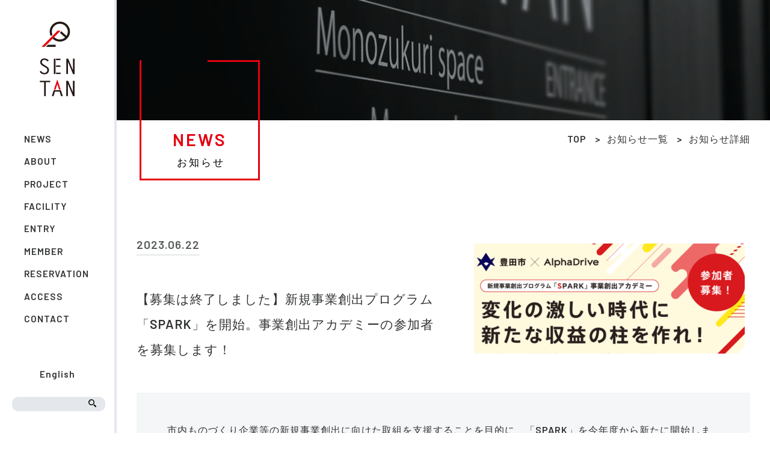

--- FILE ---
content_type: text/html; charset=UTF-8
request_url: https://toyota-sentan.jp/information/%E6%96%B0%E8%A6%8F%E4%BA%8B%E6%A5%AD%E5%89%B5%E5%87%BA%E3%83%97%E3%83%AD%E3%82%B0%E3%83%A9%E3%83%A0%E3%80%8Cspark%E3%80%8D%E3%82%92%E9%96%8B%E5%A7%8B%E3%80%82%E4%BA%8B%E6%A5%AD%E5%89%B5%E5%87%BA/
body_size: 25254
content:
<!DOCTYPE html>
<html lang="ja">
<head>
<meta charset="utf-8">

<meta name="viewport" content="width=device-width,initial-scale=1,user-scalable=no,maximum-scale=1">

	<title>  【募集は終了しました】新規事業創出プログラム「SPARK」を開始。事業創出アカデミーの参加者を募集します！｜ものづくり創造拠点 SENTAN</title>
	<meta name="description" content="「ものづくり創造拠点SENTAN（センタン）」は、豊田市のものづくり中小企業や団体に向け、「新たな事業展開」「イノベーション創出」「ものづくり人材育成」を総合的に支援するための新たな拠点です。" />


<meta name="keywords" content="豊田市,SENTAN,新たな事業展開,イノベーション創出,ものづくり人材育成">

<!--[if lt IE 9]>
<script src="http://html5shiv.googlecode.com/svn/trunk/html5.js"></script>
<![endif]-->


<link rel="stylesheet" type="text/css" href="https://toyota-sentan.jp/wp-content/themes/nf/css/reset.css">
<link rel="stylesheet" type="text/css" href="https://toyota-sentan.jp/wp-content/themes/nf/css/anime.css">
<link rel="stylesheet" type="text/css" href="https://toyota-sentan.jp/wp-content/themes/nf/css/style.css?ver1.1">
<link rel="stylesheet" type="text/css" href="https://toyota-sentan.jp/wp-content/themes/nf/css/smart.css" media="all">

<link rel="stylesheet" type="text/css" href="https://toyota-sentan.jp/wp-content/themes/nf/css/slick.css" media="screen" />
<link rel="stylesheet" type="text/css" href="https://toyota-sentan.jp/wp-content/themes/nf/css/slick-theme.css" media="screen" />

<link href="https://fonts.googleapis.com/css?family=Barlow:600" rel="stylesheet">



<meta name='robots' content='max-image-preview:large' />
<script type="text/javascript">
/* <![CDATA[ */
window._wpemojiSettings = {"baseUrl":"https:\/\/s.w.org\/images\/core\/emoji\/15.0.3\/72x72\/","ext":".png","svgUrl":"https:\/\/s.w.org\/images\/core\/emoji\/15.0.3\/svg\/","svgExt":".svg","source":{"concatemoji":"https:\/\/toyota-sentan.jp\/wp-includes\/js\/wp-emoji-release.min.js"}};
/*! This file is auto-generated */
!function(i,n){var o,s,e;function c(e){try{var t={supportTests:e,timestamp:(new Date).valueOf()};sessionStorage.setItem(o,JSON.stringify(t))}catch(e){}}function p(e,t,n){e.clearRect(0,0,e.canvas.width,e.canvas.height),e.fillText(t,0,0);var t=new Uint32Array(e.getImageData(0,0,e.canvas.width,e.canvas.height).data),r=(e.clearRect(0,0,e.canvas.width,e.canvas.height),e.fillText(n,0,0),new Uint32Array(e.getImageData(0,0,e.canvas.width,e.canvas.height).data));return t.every(function(e,t){return e===r[t]})}function u(e,t,n){switch(t){case"flag":return n(e,"\ud83c\udff3\ufe0f\u200d\u26a7\ufe0f","\ud83c\udff3\ufe0f\u200b\u26a7\ufe0f")?!1:!n(e,"\ud83c\uddfa\ud83c\uddf3","\ud83c\uddfa\u200b\ud83c\uddf3")&&!n(e,"\ud83c\udff4\udb40\udc67\udb40\udc62\udb40\udc65\udb40\udc6e\udb40\udc67\udb40\udc7f","\ud83c\udff4\u200b\udb40\udc67\u200b\udb40\udc62\u200b\udb40\udc65\u200b\udb40\udc6e\u200b\udb40\udc67\u200b\udb40\udc7f");case"emoji":return!n(e,"\ud83d\udc26\u200d\u2b1b","\ud83d\udc26\u200b\u2b1b")}return!1}function f(e,t,n){var r="undefined"!=typeof WorkerGlobalScope&&self instanceof WorkerGlobalScope?new OffscreenCanvas(300,150):i.createElement("canvas"),a=r.getContext("2d",{willReadFrequently:!0}),o=(a.textBaseline="top",a.font="600 32px Arial",{});return e.forEach(function(e){o[e]=t(a,e,n)}),o}function t(e){var t=i.createElement("script");t.src=e,t.defer=!0,i.head.appendChild(t)}"undefined"!=typeof Promise&&(o="wpEmojiSettingsSupports",s=["flag","emoji"],n.supports={everything:!0,everythingExceptFlag:!0},e=new Promise(function(e){i.addEventListener("DOMContentLoaded",e,{once:!0})}),new Promise(function(t){var n=function(){try{var e=JSON.parse(sessionStorage.getItem(o));if("object"==typeof e&&"number"==typeof e.timestamp&&(new Date).valueOf()<e.timestamp+604800&&"object"==typeof e.supportTests)return e.supportTests}catch(e){}return null}();if(!n){if("undefined"!=typeof Worker&&"undefined"!=typeof OffscreenCanvas&&"undefined"!=typeof URL&&URL.createObjectURL&&"undefined"!=typeof Blob)try{var e="postMessage("+f.toString()+"("+[JSON.stringify(s),u.toString(),p.toString()].join(",")+"));",r=new Blob([e],{type:"text/javascript"}),a=new Worker(URL.createObjectURL(r),{name:"wpTestEmojiSupports"});return void(a.onmessage=function(e){c(n=e.data),a.terminate(),t(n)})}catch(e){}c(n=f(s,u,p))}t(n)}).then(function(e){for(var t in e)n.supports[t]=e[t],n.supports.everything=n.supports.everything&&n.supports[t],"flag"!==t&&(n.supports.everythingExceptFlag=n.supports.everythingExceptFlag&&n.supports[t]);n.supports.everythingExceptFlag=n.supports.everythingExceptFlag&&!n.supports.flag,n.DOMReady=!1,n.readyCallback=function(){n.DOMReady=!0}}).then(function(){return e}).then(function(){var e;n.supports.everything||(n.readyCallback(),(e=n.source||{}).concatemoji?t(e.concatemoji):e.wpemoji&&e.twemoji&&(t(e.twemoji),t(e.wpemoji)))}))}((window,document),window._wpemojiSettings);
/* ]]> */
</script>
<style id='wp-emoji-styles-inline-css' type='text/css'>

	img.wp-smiley, img.emoji {
		display: inline !important;
		border: none !important;
		box-shadow: none !important;
		height: 1em !important;
		width: 1em !important;
		margin: 0 0.07em !important;
		vertical-align: -0.1em !important;
		background: none !important;
		padding: 0 !important;
	}
</style>
<link rel='stylesheet' id='wp-block-library-css' href='https://toyota-sentan.jp/wp-includes/css/dist/block-library/style.min.css' type='text/css' media='all' />
<style id='classic-theme-styles-inline-css' type='text/css'>
/*! This file is auto-generated */
.wp-block-button__link{color:#fff;background-color:#32373c;border-radius:9999px;box-shadow:none;text-decoration:none;padding:calc(.667em + 2px) calc(1.333em + 2px);font-size:1.125em}.wp-block-file__button{background:#32373c;color:#fff;text-decoration:none}
</style>
<style id='global-styles-inline-css' type='text/css'>
:root{--wp--preset--aspect-ratio--square: 1;--wp--preset--aspect-ratio--4-3: 4/3;--wp--preset--aspect-ratio--3-4: 3/4;--wp--preset--aspect-ratio--3-2: 3/2;--wp--preset--aspect-ratio--2-3: 2/3;--wp--preset--aspect-ratio--16-9: 16/9;--wp--preset--aspect-ratio--9-16: 9/16;--wp--preset--color--black: #000000;--wp--preset--color--cyan-bluish-gray: #abb8c3;--wp--preset--color--white: #ffffff;--wp--preset--color--pale-pink: #f78da7;--wp--preset--color--vivid-red: #cf2e2e;--wp--preset--color--luminous-vivid-orange: #ff6900;--wp--preset--color--luminous-vivid-amber: #fcb900;--wp--preset--color--light-green-cyan: #7bdcb5;--wp--preset--color--vivid-green-cyan: #00d084;--wp--preset--color--pale-cyan-blue: #8ed1fc;--wp--preset--color--vivid-cyan-blue: #0693e3;--wp--preset--color--vivid-purple: #9b51e0;--wp--preset--gradient--vivid-cyan-blue-to-vivid-purple: linear-gradient(135deg,rgba(6,147,227,1) 0%,rgb(155,81,224) 100%);--wp--preset--gradient--light-green-cyan-to-vivid-green-cyan: linear-gradient(135deg,rgb(122,220,180) 0%,rgb(0,208,130) 100%);--wp--preset--gradient--luminous-vivid-amber-to-luminous-vivid-orange: linear-gradient(135deg,rgba(252,185,0,1) 0%,rgba(255,105,0,1) 100%);--wp--preset--gradient--luminous-vivid-orange-to-vivid-red: linear-gradient(135deg,rgba(255,105,0,1) 0%,rgb(207,46,46) 100%);--wp--preset--gradient--very-light-gray-to-cyan-bluish-gray: linear-gradient(135deg,rgb(238,238,238) 0%,rgb(169,184,195) 100%);--wp--preset--gradient--cool-to-warm-spectrum: linear-gradient(135deg,rgb(74,234,220) 0%,rgb(151,120,209) 20%,rgb(207,42,186) 40%,rgb(238,44,130) 60%,rgb(251,105,98) 80%,rgb(254,248,76) 100%);--wp--preset--gradient--blush-light-purple: linear-gradient(135deg,rgb(255,206,236) 0%,rgb(152,150,240) 100%);--wp--preset--gradient--blush-bordeaux: linear-gradient(135deg,rgb(254,205,165) 0%,rgb(254,45,45) 50%,rgb(107,0,62) 100%);--wp--preset--gradient--luminous-dusk: linear-gradient(135deg,rgb(255,203,112) 0%,rgb(199,81,192) 50%,rgb(65,88,208) 100%);--wp--preset--gradient--pale-ocean: linear-gradient(135deg,rgb(255,245,203) 0%,rgb(182,227,212) 50%,rgb(51,167,181) 100%);--wp--preset--gradient--electric-grass: linear-gradient(135deg,rgb(202,248,128) 0%,rgb(113,206,126) 100%);--wp--preset--gradient--midnight: linear-gradient(135deg,rgb(2,3,129) 0%,rgb(40,116,252) 100%);--wp--preset--font-size--small: 13px;--wp--preset--font-size--medium: 20px;--wp--preset--font-size--large: 36px;--wp--preset--font-size--x-large: 42px;--wp--preset--spacing--20: 0.44rem;--wp--preset--spacing--30: 0.67rem;--wp--preset--spacing--40: 1rem;--wp--preset--spacing--50: 1.5rem;--wp--preset--spacing--60: 2.25rem;--wp--preset--spacing--70: 3.38rem;--wp--preset--spacing--80: 5.06rem;--wp--preset--shadow--natural: 6px 6px 9px rgba(0, 0, 0, 0.2);--wp--preset--shadow--deep: 12px 12px 50px rgba(0, 0, 0, 0.4);--wp--preset--shadow--sharp: 6px 6px 0px rgba(0, 0, 0, 0.2);--wp--preset--shadow--outlined: 6px 6px 0px -3px rgba(255, 255, 255, 1), 6px 6px rgba(0, 0, 0, 1);--wp--preset--shadow--crisp: 6px 6px 0px rgba(0, 0, 0, 1);}:where(.is-layout-flex){gap: 0.5em;}:where(.is-layout-grid){gap: 0.5em;}body .is-layout-flex{display: flex;}.is-layout-flex{flex-wrap: wrap;align-items: center;}.is-layout-flex > :is(*, div){margin: 0;}body .is-layout-grid{display: grid;}.is-layout-grid > :is(*, div){margin: 0;}:where(.wp-block-columns.is-layout-flex){gap: 2em;}:where(.wp-block-columns.is-layout-grid){gap: 2em;}:where(.wp-block-post-template.is-layout-flex){gap: 1.25em;}:where(.wp-block-post-template.is-layout-grid){gap: 1.25em;}.has-black-color{color: var(--wp--preset--color--black) !important;}.has-cyan-bluish-gray-color{color: var(--wp--preset--color--cyan-bluish-gray) !important;}.has-white-color{color: var(--wp--preset--color--white) !important;}.has-pale-pink-color{color: var(--wp--preset--color--pale-pink) !important;}.has-vivid-red-color{color: var(--wp--preset--color--vivid-red) !important;}.has-luminous-vivid-orange-color{color: var(--wp--preset--color--luminous-vivid-orange) !important;}.has-luminous-vivid-amber-color{color: var(--wp--preset--color--luminous-vivid-amber) !important;}.has-light-green-cyan-color{color: var(--wp--preset--color--light-green-cyan) !important;}.has-vivid-green-cyan-color{color: var(--wp--preset--color--vivid-green-cyan) !important;}.has-pale-cyan-blue-color{color: var(--wp--preset--color--pale-cyan-blue) !important;}.has-vivid-cyan-blue-color{color: var(--wp--preset--color--vivid-cyan-blue) !important;}.has-vivid-purple-color{color: var(--wp--preset--color--vivid-purple) !important;}.has-black-background-color{background-color: var(--wp--preset--color--black) !important;}.has-cyan-bluish-gray-background-color{background-color: var(--wp--preset--color--cyan-bluish-gray) !important;}.has-white-background-color{background-color: var(--wp--preset--color--white) !important;}.has-pale-pink-background-color{background-color: var(--wp--preset--color--pale-pink) !important;}.has-vivid-red-background-color{background-color: var(--wp--preset--color--vivid-red) !important;}.has-luminous-vivid-orange-background-color{background-color: var(--wp--preset--color--luminous-vivid-orange) !important;}.has-luminous-vivid-amber-background-color{background-color: var(--wp--preset--color--luminous-vivid-amber) !important;}.has-light-green-cyan-background-color{background-color: var(--wp--preset--color--light-green-cyan) !important;}.has-vivid-green-cyan-background-color{background-color: var(--wp--preset--color--vivid-green-cyan) !important;}.has-pale-cyan-blue-background-color{background-color: var(--wp--preset--color--pale-cyan-blue) !important;}.has-vivid-cyan-blue-background-color{background-color: var(--wp--preset--color--vivid-cyan-blue) !important;}.has-vivid-purple-background-color{background-color: var(--wp--preset--color--vivid-purple) !important;}.has-black-border-color{border-color: var(--wp--preset--color--black) !important;}.has-cyan-bluish-gray-border-color{border-color: var(--wp--preset--color--cyan-bluish-gray) !important;}.has-white-border-color{border-color: var(--wp--preset--color--white) !important;}.has-pale-pink-border-color{border-color: var(--wp--preset--color--pale-pink) !important;}.has-vivid-red-border-color{border-color: var(--wp--preset--color--vivid-red) !important;}.has-luminous-vivid-orange-border-color{border-color: var(--wp--preset--color--luminous-vivid-orange) !important;}.has-luminous-vivid-amber-border-color{border-color: var(--wp--preset--color--luminous-vivid-amber) !important;}.has-light-green-cyan-border-color{border-color: var(--wp--preset--color--light-green-cyan) !important;}.has-vivid-green-cyan-border-color{border-color: var(--wp--preset--color--vivid-green-cyan) !important;}.has-pale-cyan-blue-border-color{border-color: var(--wp--preset--color--pale-cyan-blue) !important;}.has-vivid-cyan-blue-border-color{border-color: var(--wp--preset--color--vivid-cyan-blue) !important;}.has-vivid-purple-border-color{border-color: var(--wp--preset--color--vivid-purple) !important;}.has-vivid-cyan-blue-to-vivid-purple-gradient-background{background: var(--wp--preset--gradient--vivid-cyan-blue-to-vivid-purple) !important;}.has-light-green-cyan-to-vivid-green-cyan-gradient-background{background: var(--wp--preset--gradient--light-green-cyan-to-vivid-green-cyan) !important;}.has-luminous-vivid-amber-to-luminous-vivid-orange-gradient-background{background: var(--wp--preset--gradient--luminous-vivid-amber-to-luminous-vivid-orange) !important;}.has-luminous-vivid-orange-to-vivid-red-gradient-background{background: var(--wp--preset--gradient--luminous-vivid-orange-to-vivid-red) !important;}.has-very-light-gray-to-cyan-bluish-gray-gradient-background{background: var(--wp--preset--gradient--very-light-gray-to-cyan-bluish-gray) !important;}.has-cool-to-warm-spectrum-gradient-background{background: var(--wp--preset--gradient--cool-to-warm-spectrum) !important;}.has-blush-light-purple-gradient-background{background: var(--wp--preset--gradient--blush-light-purple) !important;}.has-blush-bordeaux-gradient-background{background: var(--wp--preset--gradient--blush-bordeaux) !important;}.has-luminous-dusk-gradient-background{background: var(--wp--preset--gradient--luminous-dusk) !important;}.has-pale-ocean-gradient-background{background: var(--wp--preset--gradient--pale-ocean) !important;}.has-electric-grass-gradient-background{background: var(--wp--preset--gradient--electric-grass) !important;}.has-midnight-gradient-background{background: var(--wp--preset--gradient--midnight) !important;}.has-small-font-size{font-size: var(--wp--preset--font-size--small) !important;}.has-medium-font-size{font-size: var(--wp--preset--font-size--medium) !important;}.has-large-font-size{font-size: var(--wp--preset--font-size--large) !important;}.has-x-large-font-size{font-size: var(--wp--preset--font-size--x-large) !important;}
:where(.wp-block-post-template.is-layout-flex){gap: 1.25em;}:where(.wp-block-post-template.is-layout-grid){gap: 1.25em;}
:where(.wp-block-columns.is-layout-flex){gap: 2em;}:where(.wp-block-columns.is-layout-grid){gap: 2em;}
:root :where(.wp-block-pullquote){font-size: 1.5em;line-height: 1.6;}
</style>
<link rel='stylesheet' id='wp-pagenavi-css' href='https://toyota-sentan.jp/wp-content/plugins/wp-pagenavi/pagenavi-css.css?ver=2.70' type='text/css' media='all' />
<link rel="https://api.w.org/" href="https://toyota-sentan.jp/wp-json/" /><link rel="alternate" title="oEmbed (JSON)" type="application/json+oembed" href="https://toyota-sentan.jp/wp-json/oembed/1.0/embed?url=https%3A%2F%2Ftoyota-sentan.jp%2Finformation%2F%25e6%2596%25b0%25e8%25a6%258f%25e4%25ba%258b%25e6%25a5%25ad%25e5%2589%25b5%25e5%2587%25ba%25e3%2583%2597%25e3%2583%25ad%25e3%2582%25b0%25e3%2583%25a9%25e3%2583%25a0%25e3%2580%258cspark%25e3%2580%258d%25e3%2582%2592%25e9%2596%258b%25e5%25a7%258b%25e3%2580%2582%25e4%25ba%258b%25e6%25a5%25ad%25e5%2589%25b5%25e5%2587%25ba%2F" />
<link rel="alternate" title="oEmbed (XML)" type="text/xml+oembed" href="https://toyota-sentan.jp/wp-json/oembed/1.0/embed?url=https%3A%2F%2Ftoyota-sentan.jp%2Finformation%2F%25e6%2596%25b0%25e8%25a6%258f%25e4%25ba%258b%25e6%25a5%25ad%25e5%2589%25b5%25e5%2587%25ba%25e3%2583%2597%25e3%2583%25ad%25e3%2582%25b0%25e3%2583%25a9%25e3%2583%25a0%25e3%2580%258cspark%25e3%2580%258d%25e3%2582%2592%25e9%2596%258b%25e5%25a7%258b%25e3%2580%2582%25e4%25ba%258b%25e6%25a5%25ad%25e5%2589%25b5%25e5%2587%25ba%2F&#038;format=xml" />
<script src="https://ajax.googleapis.com/ajax/libs/jquery/2.1.4/jquery.min.js"></script>

<script type="text/javascript" src="https://toyota-sentan.jp/wp-content/themes/nf/js/common.js"></script>
<script type="text/javascript" src="https://toyota-sentan.jp/wp-content/themes/nf/js/slick.min.js"></script>

<!-- Global site tag (gtag.js) - Google Analytics -->
<script async src="https://www.googletagmanager.com/gtag/js?id=UA-91761925-39"></script>
<script>
  window.dataLayer = window.dataLayer || [];
  function gtag(){dataLayer.push(arguments);}
  gtag('js', new Date());

  gtag('config', 'UA-91761925-39');
</script>


</head>


<body>

<div class="navigationBox sp_only">
	<div class="hamburger">
		<span></span>
		<span></span>
		<span></span>
	</div>
</div>
<nav id="navigation">
<div class="navigation">
	<h1><a href="https://toyota-sentan.jp/"><img src="https://toyota-sentan.jp/wp-content/themes/nf/img/nav-logo.png" alt="SENTAN" width="58" height="124"/></a></h1>
	<ul>
        <li><a href="https://toyota-sentan.jp/information/"><span>NEWS</span><span>お知らせ</span></a></li>
		<li><a href="https://toyota-sentan.jp/about/"><span>ABOUT</span><span>施設概要</span></a></li>
		<li><a href="https://toyota-sentan.jp/project/"><span>PROJECT</span><span>事業紹介</span></a></li>
		<li><a href="https://toyota-sentan.jp/facility/"><span>FACILITY</span><span>施設／機器紹介</span></a></li>
		<li><a href="https://toyota-sentan.jp/entry/"><span>ENTRY</span><span>利用登録</span></a></li>
		<li><a href="https://toyota-sentan.jp/member/"><span>MEMBER</span><span>利用登録団体</span></a></li>
		<li><a href="https://toyota-sentan.jp/reserve/"><span>RESERVATION</span><span>機器利用予約</span></a></li>
		<li><a href="https://toyota-sentan.jp/access/"><span>ACCESS</span><span>アクセス</span></a></li>
		<li><a href="https://toyota-sentan.jp/contact/"><span>CONTACT</span><span>お問合わせ</span></a></li>
	</ul>
    
	<!--<ul class="fb">
    	<li><a href="#" target="_blank"><span>facebook</span></a></li>
	</ul>-->
	<ul>
		<li><a href="https://toyota-sentan.jp/about-en/">English</a></li>
		
		<li class="nav-serch pc_only">
		   <form role="search" method="get" id="searchform" action="https://toyota-sentan.jp/">
			<div>
				<input type="text" value="" name="s" id="s" />
				<input type="submit" id="searchsubmit" value="" />
			</div>
			</form>
		</li>   
	</ul>
	</div>
</nav>
<div id="wrapper">
	<div id="headTitle">
		<div class="backImg"><img src="https://toyota-sentan.jp/wp-content/themes/nf/img/head_backimg.jpg" alt="バックイメージ" width="1278" height="199"></div>
		<div class="box">
			<div>
				<div class="borderBox">
					<span class="borderleft"></span>
					<span class="borderbottom"></span>
					<span class="borderright"></span>
					<span class="bordertop"></span>
				</div>
				<h1><span>お知らせ</span>NEWS</h1>
			</div>
			<ul>
				<li><a href="https://toyota-sentan.jp/">TOP</a></li>
				<li><a href="#" onclick="javascript:window.history.back(-1);return false;">お知らせ一覧</a></li>
				<li>お知らせ詳細</li>
			</ul>
		</div>
	</div>

<article id="news">
	<div class="box">
		<section>
			<div class="newsTitle">
				<div class="left">
					<p>2023.06.22</p>
					<h2>【募集は終了しました】新規事業創出プログラム「SPARK」を開始。事業創出アカデミーの参加者を募集します！</h2>
				</div>
				<div class="right">
																													<img src="https://toyota-sentan.jp/wp-content/uploads/2023/06/ホームページ用画像-450x183.png" width="450" height="183" alt="" title="ホームページ用画像" />
											                   
				</div>
				
			</div>
			
			<div class="newsText">
				<p>市内ものづくり企業等の新規事業創出に向けた取組を支援することを目的に、「SPARK」を今年度から新たに開始します。</p>
<p>一連のプログラムの最初の取組として、全４回の講座を通じて企業の事業開発担当者などが新規事業開発のノウハウを学ぶ「事業創出アカデミー」を開催します。</p>
<p>ついては、参加者を以下のとおり募集します。</p>
<p>●募集期間</p>
<p>令和5年6月28日（水）から各講座実施日の前日まで</p>
<p>●定員</p>
<p>各講座50人程度</p>
<p>●対象</p>
<p>新規事業に関する体系的なノウハウを得たい製品企画・事業開発担当者等</p>
<p>●申込方法</p>
<p>&nbsp;</p>
<p>こちらのフォームよりお申込みください。</p>
<p><a href="https://forms.gle/EpeQu5fHgfQWhgCn9">https://forms.gle/EpeQu5fHgfQWhgCn9</a></p>
<p>●事業創出アカデミーについて</p>
<p>　・実施日　令和5年7月28日（金）、8月4日（金）、8月29日（火）、9月12日（火）</p>
<p>　・会場　ものづくり創造拠点SENTAN（挙母町2-1-1）</p>
<p>　・内容　顧客と課題の見つけ方、効果的なヒアリング、プロトタイピングのポイント等</p>
<p>　　　　＊開催時間や内容の詳細については<a href="https://toyota-sentan.jp/wp-content/uploads/2023/06/SPARK事業創出アカデミーチラシ_rgb.pdf">チラシ</a>を参照</p>
<p>&nbsp;</p>
<p>&nbsp;</p>
<p>&nbsp;</p>
<p>&nbsp;</p>
<p>&nbsp;</p>
			</div>
             			
			
			<div class="listLink">
				<div class="eff-1"></div>
				<a href="#" onclick="javascript:window.history.back(-1);return false;">一覧に戻る</a>
			</div>
			
		</section>
	
	</div>
</article>


  
<div id="page-top" class="page-top">
	<p><a href="#wrapper" class="move-page-top">▲</a></p>
</div>

<footer>
	<div class="box">
		<div class="left">
			<ul>
				<li><a href="https://toyota-sentan.jp/about/">施設概要</a></li>
				<li><a href="https://toyota-sentan.jp/project/">事業紹介</a></li>
				<li><a href="https://toyota-sentan.jp/facility/">施設/機器紹介</a></li>
				<li><a href="https://toyota-sentan.jp/entry/">利用登録</a></li>
				<li><a href="https://toyota-sentan.jp/member/">利用登録団体</a></li>
				<li><a href="https://toyota-sentan.jp/reserve/">機器利用予約</a></li>
			</ul>
		</div>
		<div class="center">
			<ul>
				<li><a href="https://toyota-sentan.jp/about-en/">English</a></li>
				<!--<li><a href="#"><img src="https://toyota-sentan.jp/wp-content/themes/nf/img/footer_icon03.gif" alt="facebook" width="38" height="38"></a></li>-->
				<li><a href="https://toyota-sentan.jp/access/"><img src="https://toyota-sentan.jp/wp-content/themes/nf/img/footer_icon02.gif" alt="マップ" width="38" height="38"></a></li>
				<li><a href="https://toyota-sentan.jp/contact/"><img src="https://toyota-sentan.jp/wp-content/themes/nf/img/footer_icon01.gif" alt="メール" width="38" height="38"></a></li>
			</ul>
		</div>
		<div class="right">
			<h1><img src="https://toyota-sentan.jp/wp-content/themes/nf/img/sentan.gif" alt="SENTAN" width="170" height="30"></h1>
			<p>ものづくり創造拠点 SENTAN</p>
			<p>〒471-0023 愛知県豊田市挙母町2-1-1<br />
				TEL.<a href="tel:0565471230">0565-47-1230</a>（代）<br />
			FAX.0565-47-1232<br />
			OPEN.火～土曜 10：00～21：30</p>
		</div>

		<div class="bottom">
			<p>&#xA9;2017 SENTAN</p>
		</div>
	</div>

	
</footer>


</div>


<script type="text/javascript" src="https://toyota-sentan.jp/wp-content/themes/nf/js/scrollreveal.min.js"></script>

<script type="text/javascript">
(function($){
//ScrollReveal
window.sr = ScrollReveal({ reset: true ,mobile: true});
sr.reveal( '.top01', { origin: 'top' , distance: '20%', duration: 500 , scale: 1.0, delay :200 ,opacity: 0,});
sr.reveal( '.feed', { opacity: 0});
sr.reveal( '.feed02', { opacity: 0, delay :800});
sr.reveal( '.feed03', { opacity: 0, delay :1000, duration: 2000});
sr.reveal( '.rotation', { rotate: { x: 0, y: 300, z: 0 }});
sr.reveal( '.zoom01', { scale: 1.5});	
sr.reveal( '.left01', { origin: 'left' , distance: '10%', duration: 500 , scale: 1.0, delay :500 ,opacity: 0,});
sr.reveal( '.left02', { origin: 'left', distance: '100%', duration: 1000 , scale: 1.0, delay :600 ,opacity: 0,reset: false,});
sr.reveal( '.left03', { origin: 'left', distance: '100%', duration: 1000 , scale: 1.0, delay :100 ,opacity: 0,reset: false,});
sr.reveal( '.right01', { origin: 'right' , distance: '10%', duration: 500 , scale: 1.0, delay :500 ,opacity: 0,});
sr.reveal( '.right03', { origin: 'right' , distance: '10%', duration: 500 , scale: 1.0, delay :700 ,opacity: 0,});
sr.reveal( '.right04', { origin: 'right' , distance: '10%', duration: 500 , scale: 1.0, delay :900 ,opacity: 0,});
sr.reveal( '.right02', { origin: 'right enter', distance: '100%', duration: 1000 , scale: 1.0, delay :100 ,opacity:0,scale: 0.1,reset: false,});
})(jQuery);
</script>









</body>

</html>


--- FILE ---
content_type: text/css
request_url: https://toyota-sentan.jp/wp-content/themes/nf/css/anime.css
body_size: 3795
content:
@charset "utf-8";
/* CSS Document */

@-webkit-keyframes menu-ber01 {
	0% {-webkit-transform: translateY(8px) rotate(45deg);}
	50% {-webkit-transform: translateY(8px) rotate(0);}
	100% {-webkit-transform: translateY(0) rotate(0);}
}	

@keyframes menu-ber01 {
	0% {transform: translateY(8px) rotate(45deg);}
	50% {transform: translateY(8px) rotate(0);}
	100% {transform: translateY(0) rotate(0);}
}

@-webkit-keyframes menu-ber02 {
	0% {-webkit-transform: translateY(-8px) rotate(-45deg);}
	50% {-webkit-transform: translateY(-8px) rotate(0);}
	100% {-webkit-transform: translateY(0) rotate(0);}
}

@keyframes menu-ber02 {
	0% {transform: translateY(-8px) rotate(-45deg);}
	50% {transform: translateY(-8px) rotate(0);}
	100% {transform: translateY(0) rotate(0);}
}

@-webkit-keyframes active-menu-ber01 {
	0% {-webkit-transform: translateY(0) rotate(0);}
	50% {-webkit-transform: translateY(10px) rotate(0);}
	100% {-webkit-transform: translateY(10px) rotate(45deg);}
}

@keyframes active-menu-ber01 {
  0% {transform: translateY(0) rotate(0);}
  50% {transform: translateY(10px) rotate(0);}
  100% {transform: translateY(10px) rotate(45deg);}
}

@-webkit-keyframes active-menu-ber03 {
  0% {-webkit-transform: translateY(0) rotate(0);}
  50% {-webkit-transform: translateY(-8px) rotate(0);}
	100% {-webkit-transform: translateY(-8px) rotate(-45deg);}
}

@keyframes active-menu-ber03 {
  0% {transform: translateY(0) rotate(0);}
  50% {transform: translateY(-8px) rotate(0);}
  100% {transform: translateY(-8px) rotate(-45deg);}
}

@-webkit-keyframes skew{
  0% {-webkit-transform: skewX(-20deg);
  transform: skewX(-20deg);}
  100% {left: 0;
  -webkit-transform: skewX(0);
  transform: skewX(0);}
}
@keyframes skew{
  0% {-webkit-transform: skewX(-20deg);
  transform: skewX(-20deg);}
  100% {left: 0;
  -webkit-transform: skewX(0);
  transform: skewX(0);}
}

@keyframes borderanimeLeft{
  0% {transform:  translateY(-200px)}
  100% {transform:   translateY(0px);}
}

@-webkit-keyframes borderanimeLeft{
  0% {-webkit-transform:  translateY(-200px)}
  100% {-webkit-transform:   translateY(0px);}
}

@keyframes borderanimeBottom{
  0% {transform:  translateX(-200px);}
  100% {transform:  translateX(0px);}
}

@-webkit-keyframes borderanimeBottom{
  0% {-webkit-transform:  translateX(-200px);}
  100% {-webkit-transform:  translateX(0px);}
}

@keyframes borderanimeRight{
  0% {transform:  translateY(200px)}
  100% {transform:   translateY(0px);}
}

@-webkit-keyframes borderanimeRight{
  0% {-webkit-transform:  translateY(200px)}
  100% {-webkit-transform:   translateY(0px);}
}

@keyframes borderanimeTop{
  0% {transform:  translateX(200px);}
  100% {transform:  translateX(0px);}
}

@-webkit-keyframes borderanimeTop{
  0% {-webkit-transform:  translateX(200px);}
  100% {-webkit-transform:  translateX(0px);}
}

@keyframes borderanimeLeftSp{
  0% {transform:  translateY(-150px)}
  100% {transform:   translateY(0px);}
}

@-webkit-keyframes borderanimeLeftSp{
  0% {-webkit-transform:  translateY(-150px)}
  100% {-webkit-transform:   translateY(0px);}
}

@keyframes borderanimeBottomSp{
  0% {transform:  translateX(-150px);}
  100% {transform:  translateX(0px);}
}

@-webkit-keyframes borderanimeBottomSp{
  0% {-webkit-transform:  translateX(-150px);}
  100% {-webkit-transform:  translateX(0px);}
}

@keyframes borderanimeRightSp{
  0% {transform:  translateY(150px)}
  100% {transform:   translateY(0px);}
}

@-webkit-keyframes borderanimeRightSp{
  0% {-webkit-transform:  translateY(150px)}
  100% {-webkit-transform:   translateY(0px);}
}

@keyframes borderanimeTopSp{
  0% {transform:  translateX(150px);}
  100% {transform:  translateX(0px);}
}

@-webkit-keyframes borderanimeTopSp{
  0% {-webkit-transform:  translateX(150px);}
  100% {-webkit-transform:  translateX(0px);}
}


--- FILE ---
content_type: text/css
request_url: https://toyota-sentan.jp/wp-content/themes/nf/css/style.css?ver1.1
body_size: 77604
content:
@charset "utf-8";
/* CSS Document */

/* #################################################################
	 共通 ページ
##################################################################*/

/*  共通設定                
==========================================================*/

html{
	font-size: 62.5%;
	-webkit-text-size-adjust: 100%;
}

body{
	font-family: 'Barlow', sans-serif;
	color:#313432;
	letter-spacing:0.1rem;
	font-size:1.6rem;
	line-height: 140%;
}

img{
	max-width: 100%;
	height: auto;
	width /***/:auto;	/*IE8のみ適用*/
}

a img:hover{
	-moz-opacity: 0.5;
	opacity: 0.5;
	transition: 1s;
}

#wrapper{
	overflow: hidden;
	padding-left: 194px;
}

.box {
	width: 98%;
	max-width: 1020px;
	margin:0 auto;
}

.sp_only ,.tb_only{
	display: none;
}

input[type="text"],
input[type="submit"],
input[type="button"]{
	-webkit-appearance: none;
}

a{
	text-decoration: none;
	color:#313432;
}

.c-mb5{
    margin-bottom: 5%!important;
}
.c-mb8{
    margin-bottom: 8%!important;
}

/*  ナビゲーション                
==========================================================*/

nav#navigation{
	position: fixed;
	left: 0;
	overflow: hidden;
	z-index: 2;
}

nav .navigation{
	width: 170px;
	padding: 5vh 10px;
	font-size: calc(1.4rem + 0.2vw);
	background-color: #FFFFFF;
	height: 90vh;
	text-align: center;
	border-right: 4px solid #E4E8EC;
	display: -webkit-flex; /* Safari */
	display: flex;
	-webkit-flex-direction: column; /* Safari */
	flex-direction:         column;
	-webkit-justify-content: space-between; /* Safari */
	justify-content:         space-between;
}

nav .navigation ul:first-of-type li{
	margin-bottom:2vh;
	margin-left:30px;
	text-align: left;
}

nav .navigation ul.fb li:before{
	content: '';
	display: inline-block;
	width: 9px;
	height: 19px;
	margin-right: 10px;
	background-image: url("../img/nav-fbicon.gif") ;
	background-repeat: no-repeat;
	background-size: contain;
	vertical-align: middle;
}
	
nav .navigation .nav-serch  {
	margin-top: 25px;
	width: 140px;
	padding-left: 10px;
}

nav .navigation .nav-serch  div{
	position: relative;
}
nav .navigation .nav-serch input[type=text]{
	background-color: #e4e8ec;
	border-radius: 10px;
	border: solid 0px #ccc;
	max-width: 140px;
	vertical-align: middle;
	padding: 3px 5px 3px 10px;
	font-size: 1.6rem;
}
nav .navigation .nav-serch input[type=submit]{
	background: url(../img/nav-serch.gif) #e4e8ec;
	background-repeat: no-repeat;
	background-position: center right;
	background-size: 13px 13px;
	border: solid 0px #ccc;
	position: absolute;
	top:5px;
	width: 15px;
	height: 15px;
	right: 0;
}

nav .navigation ul a {
  position: relative;
  display: inline-block;
  text-decoration: none;
	transition: .5s;
font-size: calc( 1.4rem + 0.1vw);
}

nav .navigation ul a span:nth-of-type(2){
	display: none;
}

nav .navigation ul a:hover span:nth-of-type(2){
	display:block;
}
nav .navigation ul a:hover span:first-of-type{
	display: none;
}

nav .navigation ul a::after {
	position: absolute;
	bottom: -4px;
	left: 0;
	content: '';
	width: 100%;
	height: 2px;
	background: #ccc;
	transform: scale(0, 1);
	transform-origin: right top;
	transition: transform .3s;
}
nav .navigation ul a:hover::after {
	transform-origin: left top;
	transform: scale(1, 1);
	-webkit-transform-origin: left top;
	-webkit-transform: scale(1, 1);
}

/*  footer               
==========================================================*/

footer{
	background: #565c5c;
	color:#fff;
	padding:3vw 0 2vw;
}

footer a{
	color:#fff;
}


footer a:hover{
	text-decoration: underline;
}

footer .box{
	display: -webkit-flex; /* Safari */
	display: flex;
	-webkit-flex-wrap: wrap; /* Safari */
	flex-wrap:         wrap;
  -webkit-align-items: flex-end; /* Safari */
  align-items:         flex-end;
}

footer .box .left{
	width: 28%;
	margin-right: 3%;
}

footer .box .left ul{
	list-style-type: none;
	line-height: 220%;
	margin-bottom:15px;
}

footer .box .center{
	width: 26%;
	margin-right: 3%;
}

footer .box .center ul{
	list-style-type: none;
	display: -webkit-flex; /* Safari */
	display: flex;
	-webkit-align-items: center; /* Safari */
	align-items:         center;
	-webkit-justify-content: flex-end; /* Safari */
	justify-content:         flex-end;

}

footer .box .center ul li{
	margin:0 2% ;
}

footer .box .right{
	width: 32%;
	padding-left:4%;
	border-left: 1px solid #fff;
	line-height: 180%
}


footer .box .right p:first-of-type{
	margin:1vw 0;	
}

footer .box .bottom{
	width: 100%; 
}



/*  見出し              
==========================================================*/
#headTitle{
	position: relative;
	padding-bottom:150px;
}

#headTitle .backImg{
	width: 100%;
	height: 200px;
	overflow: hidden;
	position: relative;
}

#headTitle .backImg img{
  position: absolute;
  top: 0;
  left: 0;
  width: auto;
  height: auto;
  min-width: 100%;
  min-height: 100%;
  max-width: inherit;
}

#headTitle .borderBox{
	position: absolute;
	overflow: hidden;
	height: 200px;
	width: 200px;
	top:100px;
	margin-left:5px;
}

#headTitle .borderBox span.borderleft{
	border-left:3px solid #e50011;
	position: absolute;
	height: 200px;
	-webkit-animation: borderanimeLeft 1s linear forwards 0s;
	animation: borderanimeLeft 1s linear forwards 0s;
}

#headTitle .borderBox span.borderbottom{
	border-bottom:3px solid #e50011;
	position: absolute;
	width: 200px;
	top:197px;
	-webkit-animation: borderanimeBottom 1s linear 1s backwards;
	animation:borderanimeBottom 1s linear 1s backwards;	
}

#headTitle .borderBox span.borderright{
	border-right:3px solid #e50011;
	position: absolute;
	height: 200px;
	width: 197px;
	-webkit-animation: borderanimeRight 1s linear 2s backwards;
	animation:borderanimeRight 1s linear 2s backwards;	
}

#headTitle .borderBox span.bordertop{
	border-top:3px solid #e50011;
	position: absolute;
	width: 200px;
	-webkit-animation: borderanimeTop 1s linear 3s backwards;
	animation:borderanimeTop 1s linear 3s backwards;	
}

#headTitle h1{
	position: absolute;
	top:100px;
	margin-left:5px;
	width: 200px;
	height: 200px;
	color:#e50011;
	text-align: center;
	display: -webkit-flex; /* Safari */
	display: flex;
	-webkit-flex-direction: column-reverse; /* Safari */
	flex-direction:         column-reverse;
	font-size:calc( 1.6rem + 1vw );
	letter-spacing: 0.3rem;
	text-indent: 0.3rem;
	-webkit-animation: borderanime 1.8s forwards;
	animation: borderanime 1.8s forwards;
}

#headTitle h1.min{
	font-size:calc( 1.4rem + 0.6vw );
	letter-spacing: 0.2rem;
	text-indent: 0;
}

#headTitle h1 span{
	display: block;
	color:#000;
	font-size:calc( 1.4rem + 0.2vw );
	padding:15px 0 20px;
	font-weight: normal;
}

#headTitle ul{
	width: calc(100% - 220px);
	margin:20px 0 0 auto;
	padding-left:220px;
	list-style-type: none;
    text-align: right;
}

#headTitle ul li{
    display: inline-block;
    margin-bottom: 4px;
}

#headTitle ul li a:hover{
	text-decoration: underline;
}

#headTitle ul li:not(:first-child):before{
	content:">";
    display: inline-block;
	padding:0 10px;
}




/* #################################################################
	 TOP ページ
##################################################################*/

.top-event{
    padding: 5% 0;    
}

.top-event ul{
    list-style-type: none;
}

.top-event .scroll{
    padding:5%;
    border:1px solid #ccc;
    height: 300px;
    overflow-y: auto;
}

.top-event .flex.center{
  -webkit-box-align: center;
     -ms-flex-align: center;
        align-items: center;
}

.top-event .date{
    display: inline-block;
    margin-right: 10px;
}

.top-event .list > li{
    margin-bottom: 3%;
    border-bottom: 1px solid  #ccc;
    padding-bottom: 3%;
    width: 100%;
}
.event-cat li{
    display: inline-block;
    background: #3865bc;
    padding: 3px 10px;
    margin-right: 5px;
    font-size: 13px;
    color:#fff;
}

.top-event li a{
    display: block;
    margin-top: 2%;
}

#movies{
	width: calc(100vw - 210px);
	height: 90vh;
}


.movie p{
	text-align: center;
	position: relative;
	background: #e50011;
	color:#fff;
	z-index: 1;
}

.movie p:after{
	content:'';
	position: absolute;
	z-index: -1;
	top:0px;
	left:50%;
	width:50px;
	height:50px;
	border-bottom: 2px solid #e50011;
	-webkit-transform: rotate(90deg);
	transform: rotate(90deg);
}


#top{
	margin-top:8vh;
}

#top h1{
	font-size:calc( 2rem + 1.0vw );
	text-align: center;
	letter-spacing: 0.8rem;
}

.cp_tab *, .cp_tab *:before, .cp_tab *:after {
	-webkit-box-sizing: border-box;
	        box-sizing: border-box;
}
.cp_tab {
	margin: 1em auto;
	display: -webkit-flex; /* Safari */
	display: flex;
	-webkit-flex-wrap: wrap; /* Safari */
	flex-wrap:         wrap;
	-webkit-justify-content: center; /* Safari */
	justify-content:         center;


}
.cp_tab > input[type='radio'] {
	margin: 0;
	padding: 0;
	border: none;
	border-radius: 0;
	outline: none;
	background: none;
	-webkit-appearance: none;
	        appearance: none;
	display: none;
}
.cp_tab .cp_tabpanel {
	display: none;
}
.cp_tab > input:first-child:checked ~ .cp_tabpanels > .cp_tabpanel:first-child,
.cp_tab > input:nth-child(3):checked ~ .cp_tabpanels > .cp_tabpanel:nth-child(2),
.cp_tab > input:nth-child(5):checked ~ .cp_tabpanels > .cp_tabpanel:nth-child(3),
.cp_tab > input:nth-child(7):checked ~ .cp_tabpanels > .cp_tabpanel:nth-child(4),
.cp_tab > input:nth-child(9):checked ~ .cp_tabpanels > .cp_tabpanel:nth-child(5),
.cp_tab > input:nth-child(11):checked ~ .cp_tabpanels > .cp_tabpanel:nth-child(6) {
	display: block;
}



.cp_tab > label {
	position: relative;
    text-align: center;
	width: 16%;
    font-size: 1.4rem;
    max-width: 180px;
	cursor: pointer;
    padding: 15px 1% 10px;
	margin: 0 1%;
    color:#ccc;
    border:1px solid #ccc;
    border-bottom: 2px solid transparent;
    margin-bottom: -2px;
}

.cp_tab > label span{
	font-size:2rem;
    display: block;
    letter-spacing: 0.3rem;
    margin-bottom: 3px;
}

.cp_tab > input:checked + .color_all{
	color:#e61020;
    border:2px solid #e61020;
    border-bottom: 2px solid #fff;
}

.cp_tab > input:checked + .color_news{
    color:#3865bc;
    border:2px solid #3865bc;
    border-bottom: 2px solid #fff;
}

.cp_tab > input:checked + .color_report{
	color:#ece20f;
    border:2px solid #ece20f;
    border-bottom: 2px solid #fff;
}

.cp_tab > input:checked + .color_other{
	color:#565c5c;
    border:2px solid #565c5c;
    border-bottom: 2px solid #fff;
}

.cp_tabpanels{
	width: 100%;
}
.cp_tabpanel{
    padding-top: 3%;
}

.cp_tabpanels .flex{
	display: -webkit-flex; /* Safari */
	display: flex;
	-webkit-flex-wrap: wrap; /* Safari */
	flex-wrap:         wrap;
	text-align: center;
    width: 100%;
   max-width: 1020px;
    margin: 0 auto;  
}

#top article#topNews .cp_tabpanels div div section{
	width: 23%;
	margin:10px 1%;
	padding:1%;
	background: #f9fafb;
	position: relative;
}


#first_tab01{
    border-top:2px solid #e61020;
}

#second_tab01{
    border-top:2px solid #3865bc;
}
#force_tab01{
    border-top:2px solid #ece20f;
}
#five_tab01{
    border-top:2px solid #565c5c;
}
.borderColor-news{
	border-bottom:3px solid #3865bc;
}

.borderColor-report{
	border-bottom:3px solid #ece20f;
}

.borderColor-other{
	border-bottom:3px solid #565c5c;
}

#top article#topNews .cp_tabpanels div div section h2{
	text-align: center;
	margin:10px 0 5px;
}

#top article#topNews .cp_tabpanels div div section a{
	display: block;
	width: 94%;
	margin:0 auto;
	overflow: hidden;
}

#top article#topNews .cp_tabpanels div div section a img{
  	transition: 0.3s;
	width: 100%;
}

#top article#topNews .cp_tabpanels div div section a .img{
    height: 150px;
    overflow: hidden;
	display: -webkit-flex; /* Safari */
	display: flex;
	-webkit-align-items: center; /* Safari */
	align-items:         center;
}

#top article#topNews .cp_tabpanels div div section a img:hover{
	-webkit-transform: scale(1.1);
	-moz-transform: scale(1.1);
	-ms-transform: scale(1.1);
	-o-transform: scale(1.1);
	transform: scale(1.1);
}

#top article#topNews .cp_tabpanels div div section a:hover{
	text-decoration: underline;
}

#top article#topNews .cp_tabpanels div div section a span{
	margin:5px 0 15px;
	text-align: left;
	display: block;
}


.moreLink{
	width: 100%;
	margin-top:4%;
	text-align: center;
}

.moreLink a{
	display: block;
	background: #000;
	color:#fff;
	width: 160px;
	padding:10px 20px;
	border:2px solid #000;
	border-radius: 25px;
	-webkit-border-radius: 25px;
	-moz-border-radius: 25px;
	margin:0 auto;
	transition: .6s;
}

.moreLink a:hover{
	background: #fff;
	color:#000;
}

.arrow{
	background:#FFFFFF;
	padding:15px;
	position:relative;
}
.arrow:before{
	content:'';
	position: absolute;
	top:17px;
	right:15px;
	width:7px;
	height:7px;
	border-top: 2px solid #fff;
	border-right: 2px solid #fff;
	-webkit-transform: rotate(45deg);
	transform: rotate(45deg);
}

.arrow:hover:before{
	border-top: 2px solid #000;
	border-right: 2px solid #000;
}

#topRecruit{
    padding: 5% 0 0;
}

.enTitle{
    font-size: 2.6rem;
    text-align: center;
    letter-spacing: 0.8rem;
    margin-bottom: 6%;
}
.enTitle .red{
    color:#ff0000;
}

.enTitle .size{
    font-size: 1.6rem;
    font-weight: normal;
    padding-left: 5%;
}

#topRecruit *, .contact-faq * , .project-mirai *{
	-webkit-box-sizing : border-box ;
	-moz-box-sizing : border-box ;
	box-sizing : border-box ;
}

#topRecruit .flex{
	display: -webkit-flex; /* Safari */
	display: flex;
  -ms-flex-wrap: wrap;
      flex-wrap: wrap;

}

#topRecruit li{
    list-style-type: none;
    width: 23%;
    margin: 0 1%;
    border:1px solid #ccc;
}

#topRecruit li a{
    display: block;
    padding: 5% 5% 10%;
    transition: .3s;
    -webkit-transition: .3s;
    height: 100%;
}

#topRecruit li a:hover{
    background: #f9fafb;
}

#topRecruit .date{
    text-align: right;
    margin-bottom: 3px;
}

#topRecruit .img{
    position: relative;
    width: 100%;
    padding-top: 66%;
    margin-bottom: 4%;
    overflow: hidden;
}

#topRecruit .img img{
    width: 100%;
    height: auto;
    max-width: inherit;
    position: absolute;
    left: 50%;
    top: 50%;
    transform: translate(-50%, -50%);
    -webkit-transform: translate(-50%, -50%);
    -ms-transform: translate(-50%, -50%);
}

#topRecruit h3{
    font-size: 1.4rem;
    font-weight: normal;
}

#topRecruit .moreLink a{
    width: 204px;
}




#topProject{
	margin:5vh 0;
}


#topProject section:first-of-type{
	background: #dfddde;
    padding: 3% 0;
}

#topProject section:first-of-type .box .left{
	width:100%;
	margin:0 auto 2%;
}

#topProject section:first-of-type .box .right{
	width:100%;
	margin:0 auto;
}

#topProject section:first-of-type .box div h2{
	font-size:calc( 1.6rem + 0.8vw );
	letter-spacing: 0.5rem;
	line-height: 140%;
    text-align: center;
}

#topProject section:last-of-type{
	background: url(../img/top-bg1.jpg) no-repeat;
	background-size: cover;
	background-position: center;
    padding: 3% 0;

}

#topProject section:last-of-type .box{
	display: -webkit-flex; /* Safari */
	display: flex;
	-webkit-align-items: center; /* Safari */
	align-items:         center;
}

#topProject section:last-of-type .box .slick-track{
	margin:2vh 0 3vh;
}

#topProject section:last-of-type .box div h2 a{
	font-size:calc( 1.6rem + 1.2vw );
	letter-spacing: 0.5rem;
	color:#fff;
	line-height: 140%;
	text-align: center;
	display: block;
}

#topProject section:last-of-type .box div h2 a span{
	display: block;
	font-size:calc( 1.4rem + 0.4vw );
	font-weight: normal;
}

#topProject section:last-of-type .box div.left{
	padding:10px 3% 10px 3%;
	width: 42%;
	margin-right: 5%;
	text-align: center;
}


#topProject section:last-of-type .box div.right{
	width: 53%;
	color:#fff;
	margin:3vh auto;
	line-height: 180%;
}

#topProject section:last-of-type .box div.right p{
	width: 70%;
	margin:2vh auto 0;
}


#topProject section:last-of-type .box div.left img{
	display: block;
	margin:0 auto;
}

#topProject section:last-of-type .box div.left li p{
	color:#565c5c;
	margin-top:8px;
	line-height: 160%;
}

#topProject section:last-of-type .box div.left ul{
	background: #fff;
	padding: 0 5%;
}

#topProject section:last-of-type .box div.left .slick-dots{
	top:-40px;
	margin-bottom:25px;
}

#topProject section .videobox{
    width:90%;
    max-width: 860px;
    padding:3%;
    margin: 0 auto;
    padding-bottom: 3%;
    background: rgba(255,255,255,.7);
    display: -webkit-box;
    display: -ms-flexbox;
    display: flex;
  -webkit-box-align: center;
     -ms-flex-align: center;
        align-items: center;
}

#topProject section .videobox .left{
    width: 40%;
    margin-right: 5%;
    text-align: center;
}

#topProject section .videobox .left a{
    font-weight: bold;
    text-decoration: underline;
}

#topProject section .videobox .left h2{
    font-size:calc( 1.4rem + .8vw );
    margin-bottom: 8%;
}

#topProject section .videobox .right{
    width: 55%;
}

#topProject section .videobox .right .video{
  position:relative;
  width:100%;
  padding-top:58.25%;
}
#topProject section .videobox .right .video iframe{
  position:absolute;
  top:0;
  right:0;
  width:100%;
  height:100%;
}

#topMenber{
	margin:8vh 0;
}

#topMenber ul li a{
	display: block;
}

#topMenber h1 span:nth-child(2){
	font-size:1.6rem;
	font-weight: normal;
	padding-left:5%;
}

#topMenber p{
	text-align: center;
	margin:3vh 2%;
	line-height: 180%;
}

#topMenber ul li.slick-slide {
	margin:0.2%;
}

#topMenber ul{
	width: 80%;
	margin:0 auto;
}

#topMenber ul li h2{
	text-align: center;
	font-weight: normal;
	margin-top:5%;
	vertical-align: middle;
	width: 100%;
	height: 60px;
  display: -webkit-box;
  display: -ms-flexbox;
  display: flex;
  -webkit-box-align: center;
     -ms-flex-align: center;
        align-items: center;
  -webkit-box-pack: center;
     -ms-flex-pack: center;
   justify-content: center;

}

#topMenber .topMemberImg{
    overflow: hidden;
    width: 100%;/* トリミングしたい枠の幅 */
    padding-top:75%;
    position: relative;
	margin:0 auto;
}
#topMenber .topMemberImg img{
  position: absolute;
  top: 50%;
  left: 50%;
  -webkit-transform: translate(-50%, -50%);
  -ms-transform: translate(-50%, -50%);
  transform: translate(-50%, -50%);
  /* 画像の最大サイズは枠の1.5倍まで */
  max-width: 130%;
  max-height: 130%;
}

.colorRed{
	color:#ff0000;
}

hr{	
	border: 0;
	border-bottom: 2px solid #ff0000;
}

#topSupport{
	margin:8vh 0;
}

#topSupport .box h1 a{
	font-size:calc( 1.4rem + 0.4vw );
}

#topSupport .box ul{
	list-style-type: none;
	display: -webkit-flex; /* Safari */
	display: flex;
	-webkit-flex-wrap: wrap; /* Safari */
	flex-wrap:         wrap;
	-webkit-justify-content: center; /* Safari */
	justify-content:         center;
	margin:3vw auto;
	width: 90%;

}

#topSupport .box ul li{
	margin:1vw 1%;
	width: 18%;
}

.flexbox2{
  display: -webkit-box;
  display: -ms-flexbox;
  display: flex;
  -ms-flex-wrap: wrap;
      flex-wrap: wrap;
    width: 94%;
    margin: 0 auto 5%;
}

.flexbox2 #topMenber{
    width: 55%;
    margin-right: 5%;
}

.facebook{
    width: 40%;
    max-width: 500px;
    
}

#topLinkList{
	background: #eceff2;
}

#topLinkList ul{
	list-style-type: none;
	display: -webkit-flex; /* Safari */
	display: flex;
	-webkit-flex-wrap: wrap; /* Safari */
	flex-wrap:         wrap;
	width: 90%;
	margin:0 auto;
	padding:2vh 0;
}

#topLinkList ul li{
	margin:2vh 2% 0;
	position: relative;
	width: 100px;
	height: 100px;
	overflow: hidden;
}
#topLinkList ul li img{
	position: absolute;
	top: 50%;
	left: 50%;
	-webkit-transform: translate(-50%, -50%);
	-ms-transform: translate(-50%, -50%);
	transform: translate(-50%, -50%);
	width: 100%;
	height: auto;
}

/* #################################################################
	 member ページ
##################################################################*/
#menber{
	margin-bottom:8vh;
}

#menber .box{
	display: -webkit-flex; /* Safari */
	display: flex;
	-webkit-flex-wrap: wrap; /* Safari */
	flex-wrap:         wrap;
}

#menber .box section{
	width: calc( 84% / 4 );
	margin:0 1% 20px;
	padding:15px 1%;
	background: #565c5c;
	color:#fff;
}

#menber .box section a {
	color:#fff;
}

#menber .box section p:not(.memberText):first-of-type{
	overflow: hidden;
	position: relative;
	padding-top: 80%;
	margin-bottom: 5px;
	display:block;
}

#menber .box section p:first-of-type img{
  position: absolute;
  top: 50%;
  left: 50%;
  -webkit-transform: translate(-50%, -50%);
  -ms-transform: translate(-50%, -50%);
  transform: translate(-50%, -50%);
  max-width: 120%;
  max-height: 120%;
}

#menber .box section h2{
	margin:10px 0 5px;
}

#menber .box .rightText{
	width: 100%;
	text-align: right;
	margin:3%;
}

.memberText{
	margin-top:10px;
	font-size: 1.4rem;
}

/* #################################################################
	 access ページ
##################################################################*/

#GoogleMap iframe{
	width: calc( 100vw - 210px );
	height: 50vh;
}

.accessInformation{
	margin:5vh 0;
}

.accessInformation p{
	margin:15px 0;
}

.accessMethod{
	border:1px solid #e4e8ec;
	margin:5vh auto;
	padding:5%;
	color:#787d7d;
}

.accessMethod h2{
	font-weight: normal;
	font-size:calc( 1.6rem + 0.6vw );
}

.accessMethod h3{
	position: relative;
	padding-left: 25px;
	width: 25%;
	color:#e50011;
	font-weight: normal;
	font-size:calc( 1.4rem + 0.2vw );
}
.accessMethod h3:before{
	content: url(../img/access_icon.gif);
	position: absolute;
	top:2px;
	left:0;right: 0;
	margin:auto;
}

.accessMethod .sidebox{
	display: -webkit-flex; /* Safari */
	display: flex;
	margin:5% 0;
}

.accessMethod .sidebox h3{
	width: 25%;
}

.accessMethod .sidebox p{
	width: 65%;
	margin-left:5%;
}

.accessMethod .rowbox{
	display: -webkit-flex; /* Safari */
	display: flex;
}

.accessMethod .rowbox .left{
	width: 55%;
	margin-right:5%;
}

.accessMethod .rowbox .right{
	width: 40%;
	text-align: center;
}

.accessMethod .rowbox h3{
	width: 100%;
}

.accessMethod .rowbox h4{
	color:#e50011;
	font-size:calc( 1.4rem + 0.2vw );
	font-weight: normal;
	margin-top:15px;
	padding-left:25px;
}

.accessMethod .rowbox p{
	line-height: 180%;
	margin-bottom:6%;
	padding-left:25px;
	margin-top:10px;
}

/* #################################################################
	 project ページ
##################################################################*/

#project h2{
	color:#e50011;
	font-weight: normal;
	letter-spacing: 0.3rem;
	font-size:calc( 1.6rem + 0.4vw );
}

#project p.projectText{
	line-height: 190%;
	margin:3% auto 5%;
}

.tabmenu{
	border-bottom:2px solid #e50011;
	margin-bottom:5%;
}

.tabmenu ul{
	position: relative;
	display: -webkit-flex; /* Safari */
	display: flex;
	-webkit-align-items: flex-end; /* Safari */
	align-items:         flex-end;
	list-style-type: none;
}

.tabmenu ul li{
	width: 15%;
	margin:0 1%;
}

.tabmenu ul li a{
	display: block;
	width: 98%;
	color:#A4A4A4;
    padding: 0 1%;
    height: 55px;
  display: flex;
  justify-content: center;
  align-items: center;
	text-align: center;
	font-size:calc( 1rem + 0.3vw );
	letter-spacing: 0;
	border-top:3px solid #A4A4A4;
	border-left:2px solid #A4A4A4;
	border-right:2px solid #A4A4A4;
}

.tabmenu ul li.choice a{
	color:#e50011;
	border-top:3px solid #e50011;
	border-left:2px solid #e50011;
	border-right:2px solid #e50011;
	border-bottom:4px solid #fff;
	position: relative;
	top:3px;
} 

#project section{
	border-bottom:2px solid #e4e8ec;
	padding:4% 0;
}
#project .flex{
	-webkit-justify-content: space-between; /* Safari */
	justify-content:         space-between;
    margin-bottom: 8%;
}


#project .imgBox{
    display: -webkit-flex; /* Safari */
    display: flex;
    -webkit-flex-wrap: wrap; /* Safari */
    flex-wrap:         wrap;
}

#project .textBox{
    width: 48%;  
    border:2px solid #e4e8ec;
    margin-top: 5%;
}

#project section .left{
	width: 50%;
	margin-right: 5%;
	position: relative;
	display: -webkit-flex; /* Safari */
	display: flex;
	-webkit-flex-direction: column; /* Safari */
	flex-direction:         column;
	-webkit-justify-content: space-between; /* Safari */
	justify-content:         space-between;
}

#project section .left h3{
	font-weight: normal;
	font-size: calc( 1.6rem + .4vw );
	line-height: 140%;
	color:#e50011;
}

#project section .left p{
	line-height: 180%;
	margin-bottom:6%;
	margin-top:5%;
}

#project section .right{
	width: 45%;
}

#project section .right .video{
  position:relative;
  width:100%;
  padding-top:58.25%;
}
#project section .right .video iframe{
  position:absolute;
  top:0;
  right:0;
  width:100%;
  height:100%;
}

#project section .bottom{
	width: 100%;
	background: #e4e8ec;
	padding:20px 0;
	margin-top:20px;
}

#project section .bottom ul{
	display: -webkit-flex; /* Safari */
	display: flex;
	list-style-type: none;
}

#project section .bottom ul li{
	margin-left: 2%;
	width:calc( 90% / 4 );
}
	
.projectmore{
	position: relative;
	bottom:0;
	margin-left:auto;
	width: 220px;
}

.projectmore a{
	text-align: left;
	display: block;
	color:#565c5c;
	padding-left:5px;
	padding-bottom:5px;
}

.projectmore a span.morelink{
	display: block;
	letter-spacing: .5rem;
	font-size:calc(1.6rem + 0.2vw);
	position: relative;
	border-bottom:2px solid #8e9292;
}

.projectmore a span.morelink::first-letter{
	color:#e60012;
}

.projectmore a span.gaibulink{
	display: block;
	font-size:calc(1.2rem + 0.2vw);
	margin-top:2px;
}

.projectmore a span.morelink:after{
	content:'';
	position: absolute;
	bottom:-13px;
	right:5px;
	width:20px;
	height:20px;
	border-top: 2px solid #8e9292;
	-webkit-transform: rotate(45deg);
	transform: rotate(45deg);
}



#project section .textOnly{
	width: 90%;
    margin: 0 auto;
	position: relative;
}

#project section .textOnly h3{
	font-weight: normal;
	font-size: calc( 1.6rem + .4vw );
	margin-top:6%;
	line-height: 140%;
	color:#e50011;
}

#project section .textOnly p{
	line-height: 180%;
	margin-top:6%;
}

#project section .textOnly .projectmore{
	margin-bottom:6%;
}

.project-mirai{
    line-height: 1.6;
    padding-bottom: 5%;
}

.mirai-top{
    margin-bottom: 8%;
}

.mirai-top .flexbox{
  -webkit-box-align: center;
     -ms-flex-align: center;
        align-items: center;
}

.mirai-top .left{
    width: 48%;    
    margin-right: 4%;
    line-height: 1.8;
}

.mirai-top .left.only{
    width: 100%;
    margin: 0 auto;
}

.mirai-top .left h3{
    color:#e50011;
    font-size: 2rem;
    margin-bottom: 5%;
    font-weight: normal;
    line-height: 1;
} 

.mirai-top .right{
    width: 48%;   
    padding-top: 30%;
    position: relative;
}

.mirai-top .right iframe{
    position: absolute;
    top: 0;
    right: 0;
    width: 100% !important;
    height: 100% !important;
}

.mainTitle{
    text-align: center;
    margin-bottom: 6%;
    font-size: 2.6rem;
    line-height: 1.7;
}

.mainTitle span{
    display: inline-block;
    
}

.borderTitle{
    font-weight: normal;
    font-size: 2rem;
    color: #e50011;
    margin-bottom: 5%;
    letter-spacing: .5rem;
    border: 1px solid #e50011;
    padding: 15px 30px;
}

.mirai-about .catch{
    font-weight: bold;
    font-size: 1.8rem;
    margin-bottom: 3%;
}

.mirai-about-text{
    max-width: 980px;
    width: 96%;
    margin: 0 auto;
}

.mirai-about ol{
    margin: 0 auto 5%;
    counter-reset: item;
    list-style-type: none;
    padding-left: 0;
}

.mirai-about ol li{
    text-indent: -1.3em;
    padding-left: 1.3em;
    margin-bottom: 1%;
}
.mirai-about ol li:before{
  counter-increment: item;
  content: counter(item)'.';
  padding-right: .5em;
  font-weight: bold;
  color: #e50011;
}

.mirai-about-box{
    padding: 4% 3%;
    margin-bottom: 8%;
    background: #f4f6f7;
}

.mirai-about-box .item{
    background: #fff;
    padding: 3%;
    width: 46%;
    margin: 0 2%;
}


.mirai-about-box h4{
    text-align: center;
    margin-bottom:6%;
    font-size: 1.8rem;
}

.mirai-about-box ul{
    padding-left: 1.3em;
}


.mirai-about-box ul li{
    margin-bottom: 3%;
    font-size: 1.4rem;
}

.mirai-about-flow{
    background: #f4f6f7;
    padding: 3% 0;
    margin-bottom: 5%;
}

.mirai-about-flow ul{
  -webkit-box-pack: justify;
     -ms-flex-pack: justify;
   justify-content: space-between;
    margin-bottom: 3%;
}

.mirai-about-flow .red{
    color:#e50011;
    text-align: center;
    font-size: 1.8rem;
    width: 90%;
    margin: 0 auto;
}

.mirai-about-flow li{
    list-style-type: none;
    width: 15%;
    padding: 1% ;
    background: #fff;
    border:1px solid #eee;
    position: relative;
}
.mirai-about-flow li:after{
    content:"";
    position: absolute;
    right: 0;
    top:50%;
    margin: -5px -13px 0 0;
    width: 10px;
    height: 10px;
    border-top: 1px solid #e50011;
    border-right: 1px solid #e50011;
    -webkit-transform: rotate(45deg);
    transform: rotate(45deg);
}

.mirai-about-flow li:last-of-type:after{
    content:none;
}

.mirai-about-flow .step{
    text-align: center;
    max-width: 90px;
    width: 100%;
    border-bottom: 1px solid #000;
    padding: 0 0 5px;
    margin:0 auto 10px;
    line-height: 1.2;
}
.mirai-about-flow .step span{
    font-size: 3.2rem;
    display: block;
}

.mirai-about-flow h4{
    text-align: center;
    font-size: 1.4rem;
    font-weight: normal;
    margin-bottom: 10px;
    min-height: 44px;
    
  -webkit-box-pack: center;
     -ms-flex-pack: center;
   justify-content: center;
  display: -webkit-box;
  display: -ms-flexbox;
  display: flex;
  -webkit-box-align: center;
     -ms-flex-align: center;
        align-items: center;
}

.mirai-about-example{
    margin-bottom: 6%;
}

.mirai-about-example .item{
    width: 48%;
    margin: 0 1% 2%;
    border: 2px solid #e4e8ec;
    padding: 3%;
    display: -webkit-box;
    display: -ms-flexbox;
    display: flex;
    -ms-flex-wrap: wrap;
      flex-wrap: wrap;
}

.mirai-about-example h4{
    width: 100%;
    margin-bottom: 5%;
    text-align: center;
    color:#e50011;
    font-weight: normal;
    font-size: 1.8rem;
}

.mirai-about-example .img{
    width: 48%;
    margin-right: 4%;
}

.mirai-about-example .text{
    width: 48%;
    font-size: 1.4rem;
}

.mirai-about-example .video{
    margin-top: 3%;
    width: 100%;
    position: relative;
    padding-top: 58.25%;
}

.mirai-about-example .video iframe{
    position:absolute;
    top:0;
    right:0;
    width:100%;
    height:100%;    
}

.mirai-other{
    margin-bottom: 8%;
}

.mirai-other .mainTitle{
    margin-bottom: 3%;
}

.mirai-other .item{
    background: #f4f6f7;
    padding: 5%;
    line-height: 2;
}

.mirai-other .item .text{
    width: 55%;
    margin-right: 5%;
}
.mirai-other .item .text.only{
    width: 100%;
}
.mirai-other .item .img{
    width: 40%;
}

.mirai-other .projectmore{
    margin-top: 5%;
}

/* #################################################################
	 contact ページ
##################################################################*/

.contactText p{
	margin-bottom:2rem;
	line-height: 180%;
}

.contactText .redText{
	color:#e50011;
	font-size: calc(1.8rem + 1.4vw);
	margin:6% 0;
}

.contactText .redText a{
	color:#e50011;
	font-size: calc(1.8rem + 1.4vw);
}

.contactText:last-of-type a{
	text-decoration: underline;
}

.contactText > h2{
	font-weight: normal;
	font-size:1.8rem;
	margin-bottom:1rem;
}

.contactText:last-of-type{
	margin:8% auto;
}

.contactText:last-of-type ol{
	padding-left:20px;
	line-height: 180%;
}

.contactText:last-of-type ol li{
	margin-bottom:1%;
}

.contact-faq h2{
    text-align: left;
    font-size: 2.6rem;
    width: 96%;
    margin: 0 auto 2%;
}

.contact-faq h2 .size{
    display: inline-block;
    padding-left: 10px;
}

.contact-faq .item{
    background:#eef0f3;
    padding:3%;
}

.contact-faq dl{
    margin-bottom: 1%;
    position: relative;
}

.contact-faq .is-parent{
    margin-bottom: 5px;
    cursor: pointer;
    position: relative;
    padding:1% 0 1% 40px;
    font-weight: bold;
    line-height: 1.6;
    text-decoration: underline;
}



.contact-faq dd{
    background: #fff;
    padding: 3%;
}

.is-open{
    background: #fff;
    position: absolute;
    top:50%;
    left: 0;
    width: 26px;
    height: 26px;
    margin-top: -13px
}
.is-open span{
    position: absolute;
    top:50%;
    left: 5px;
    width: 15px;
    height: 1px;
    margin-top: -1px;
    border-radius: 5px;
    transition: all .5s;
    -webkit-transition: all .5s;
    background: #e50011;
    
}

.is-open span:nth-of-type(1) {
    transform: rotate(0deg);
    -webkit-transform: rotate(0deg);
    -ms-transform: rotate(0deg);
}

.is-open span:nth-of-type(2) {
    transform: rotate(90deg);
    -webkit-transform: rotate(90deg);
    -ms-transform: rotate(90deg);
}

.is-active .is-open  span:nth-of-type(1) {
    display:none;
}

.is-active .is-open  span:nth-of-type(2) {
    transform: rotate(180deg);
    -webkit-transform: rotate(180deg);
    -ms-transform: rotate(180deg);
}




#contact .form{
	margin:6% auto;
}

#contact .form p{
	margin-bottom:3%;
	line-height: 180%;
}

#contact .form table {
	border-collapse: collapse;
	border-spacing: 0;
	margin: 0 auto;
	width: 90%;
	border-top: solid 2px #eef0f3;
	font-weight: normal;
	padding-left: 0px;
}

#contact .form table th {
	width: 25%;
	margin: 0;
	text-align: left;
	vertical-align: middle;
	font-weight: normal;
	padding: 10px 4% 10px 1%;
	border-bottom: 2px solid #eef0f3;
	font-size:calc(1.4rem+0.3vw);
}

#contact .form table th span{
	font-size:1.4rem;
	color:#ea2f37;
	padding-left:3px;
}

#contact .form table td {
	padding: 10px 0;
	margin: 0;
	width: 70%;
	border-left: none;
	border-right: none;
	border-bottom: 2px solid #eef0f3;
	border-top: none;
	overflow: hidden;
	line-height: 200%;
}

#contact .form table td.form1 input[type="text"]{
	height: 25px;
	border: 1px solid #eef0f3;
	background: #eef0f3;
	padding:7px 0 7px 3%;
	font-size:1.6rem;
	width: 97%;
}

#contact .form table td.form2{
	display: -webkit-flex; /* Safari */
	display: flex;
	width: 100%;
}

#contact .form table td.form2 input[type="text"]{
	height: 25px;
	border: 1px solid #eef0f3;
	background: #eef0f3;
	padding:7px 0 7px 3%;
	margin-right: 1%;
	font-size:1.6rem;
	width:47%;
}

#contact .form table td.form2 input[type="text"]:last-of-type{
	margin-right: 0%;
}

#contact .form input[type=radio] {
	display: none;		/* 標準スタイル */
}
#contact .form .mwform-radio-field-text {
	position: relative;	
	padding: 0 0 0 25px;
}
#contact .form .mwform-radio-field-text:hover:after {
	border-color: #0171bd;
}
#contact .form .mwform-radio-field-text:after, #contact .form .mwform-radio-field-text:before{
	position: absolute;
	content: "";
	display: block;	
	top: 50%;
}
#contact .form .mwform-radio-field-text:after {
	left: 0;	
	margin-top: -7px;
	width: 16px;
	height: 16px;
	background: #eef0f3;
	z-index: 1;
}
#contact .form .mwform-radio-field-text:before {
	left: 3px;
	margin-top: -4px;
	width: 10px;
	height: 10px;
	background: #6E6E6E;
	opacity: 0;
	z-index: 2;
}
#contact .form input[type=radio]:checked + .mwform-radio-field-text:before {
	opacity: 1;	
}

#contact .form [type="radio"]:disabled + .mwform-radio-field-text:before {
 	opacity: 0;	
}

#contact .form table td textarea{
	border: 1px solid #eef0f3;
	background: #eef0f3;
	padding:7px 3%;
	font-size:2rem;
	width: 94%;
}

#contact .form .buttonBox{
	text-align: center;
	position: relative;
	min-width: 250px;
	width: 30%;
	margin:5% auto 0;
	height: 55px;
	padding: 0;
	overflow:hidden;
	box-sizing:border-box;
	border:2px solid #e50011;
}


#contact .form .buttonBox input[type="submit"]{
	width: 100%;
	height: 100%;
	line-height: 51px;
	color:#e50011;
	background: none;
	font-size: calc(1.4rem + 0.2vw) ;
	position: relative;
	overflow:hidden;
	transition: all 0.3s;
 	z-index:2;
	border: none;
}

.eff-1{
	width: 100%;
	height: 100%;
	top:0;
	right:-350px;
	background:#e50011;
	position:absolute;
	transition:all .5s ease;
	z-index:1;
}
#contact .form .buttonBox:hover .eff-1{
  right:0;
}

#contact .form .buttonBox input[type="submit"]:hover{
  color:#fff;
}


/* #################################################################
	facility ページ
##################################################################*/
.pageLink{
	margin-top:-50px;
	display: -webkit-flex; /* Safari */
	display: flex;
	-webkit-justify-content: flex-end; /* Safari */
	justify-content:         flex-end;
}

.pageLink ul {
	list-style-type: none;
}

.pageLink ul li{
	margin-bottom:5%;
	position: relative;
	padding-left:20px;
}

.pageLink ul li:before{
	content:'';
	position: absolute;
	top:6px;
	left:0;
	width:7px;
	height:7px;
	border-top: 2px solid #e50011;
	border-right: 2px solid #e50011;
	-webkit-transform: rotate(45deg);
	transform: rotate(45deg);
}


#facility div hr{
	-webkit-transform: rotate(-3deg);
	transform: rotate(-3deg);
	border-bottom:2px solid #e50011;
}

#facility {
	margin:50px 0 8%;	
}

#facility01{
	margin-top:5%;
	padding-top:3%;
    margin-bottom: 8%;
}

#facility01 h2{
	color:#e50011;
	font-weight: normal;
	font-size: calc(1.6rem + 0.4vw) ;
}

#facility01 p.facilityText{
	line-height: 180%;
	margin-top:3%;
}

#facility01 section:first-of-type{
	margin:5% 0 10%;
	position: relative;
}

#facility01 section:nth-of-type(2) {
  	padding:80px 0 180px;
	background: #eff5f5;
	z-index: 0;
	position: relative;
}

#facility01 section:nth-of-type(2):before{
	content: "";
	position: absolute;
	z-index: -1;
	height: 100px;
	width: 300%;
	background: #eff5f5;
	top: -50px;
	left: -100%;
	-webkit-transform: rotate(-3deg);
	-ms-transform: rotate(-3deg);
	-o-transform: rotate(-3deg);
	transform: rotate(-3deg);
}

#facility01 section:nth-of-type(3){
  	padding:0 0 50px;
	background: #fff;
	z-index: 1;
	margin:3% 0 10%;
	position: relative;
}

#facility01 section:nth-of-type(3):before{
	content: "";
	position: absolute;
	z-index: -1;
	height: 150px;
	width: 300%;
	background: #fff;
	top: -130px;
	left: -100%;
	-webkit-transform: rotate(5deg);
	-ms-transform: rotate(5deg);
	-o-transform: rotate(5deg);
	transform: rotate(5deg);
}

#facility01 section:nth-of-type(4) {
  	padding:80px 0 180px;
	background: #eff5f5;
	z-index: -2;
	position: relative;

}

#facility01 section:nth-of-type(4):before{
	content: "";
	position: absolute;
	z-index: -1;
	height: 150px;
	width: 300%;
	background: #eff5f5;
	top: -80px;
	left: -100%;
	-webkit-transform: rotate(-5deg);
	-ms-transform: rotate(-5deg);
	-o-transform: rotate(-5deg);
	transform: rotate(-5deg);
}

#facility01 section:nth-of-type(4):after{
	content: "";
	position: absolute;
	z-index: 0;
	height: 150px;
	width: 300%;
	background: #fff;
	bottom: -80px;
	left: -100%;
	-webkit-transform: rotate(5deg);
	-ms-transform: rotate(5deg);
	-o-transform: rotate(5deg);
	transform: rotate(5deg);
}

#facility01 section .box{
	display: -webkit-flex; /* Safari */
	display: flex;
}

#facility01 section .left{
	width: 45%;
	margin-right:5%;
}
#facility01 section .note{
    margin-top: 5%;
border: 1px solid #e50011;
    color: #e50011;
    padding: 3%;
    line-height: 1.8;
}

#facility01 section .note a{
    text-decoration:underline;
    display: inline-block;
    text-decoration-color: #e50011;
}

#facility01 section .note p {
    margin: 0!important;
}

#facility01 section .left .thumb-item,
#facility01 section .left .thumb-item2,
#facility01 section .left .thumb-item3{
	text-align: center;
	width: 98%;
	margin:0 auto 2%;
}


#facility01 section .left .thumb-item-nav,
#facility01 section .left .thumb-item-nav2,
#facility01 section .left .thumb-item-nav3{
	width: 100%;
	margin:0 auto;
}

#facility01 section .left .thumb-item-nav li,
#facility01 section .left .thumb-item-nav2 li,
#facility01 section .left .thumb-item-nav3 li{
	margin:0 3px;
}

#facility01 section .right{
	width: 50%;
}

#facility01 section .right p{
	line-height: 180%;
	margin-top:3%;
}

#facility01 section .right p.link{
	margin-top:15%;
	width: 80%;
}

#facility01 section .right p.link a{
	width: 90%;
	display: block;
	text-align: center;
	padding:3% 5%;
	border:1px solid #565c5c;
	color:#fff;
	background: #565c5c;
	transition: 1s;
}

#facility01 section .right p.link a:hover{
	background: #fff;
	color: #565c5c;
}

#facility01 section .right h3{
	color:#e50011;
	font-size:calc( 1.6rem + .2vw );
	position: relative;
}

#facility01 section .right h3:before{
	content: '';
	display: inline-block;
	position: relative;
	left:0;
	margin-right: 5px;
	width: 5.5vw;
	height:5.5vw;
	background-repeat: no-repeat;
	background-position: center;
	background-size: calc(1.6rem + 2.4vw) ;
	vertical-align: middle;
}

#facility01 section .right h3.icon1:before{
	background-image: url("../img/facility_icon01.gif") ;
}

#facility01 section .right h3.icon2:before{
	background-image: url("../img/facility_icon02.gif") ;
}

#facility01 section .right h3.icon3:before{
	background-image: url("../img/facility_icon03.gif") ;
}

#facility01 section .right h3.icon4:before{
	background-image: url("../img/facility_icon04.gif") ;
}
#facility01 section .right h3.icon5:before{
	background-image: url("../img/facility_icon05.gif") ;
}

#facility02{
	padding-top:3%;
}

#facility02 h2{
	color:#e50011;
	font-weight: normal;
	font-size: calc(2.8rem + 0.4vw) ;
	font-family: '游ゴシック', 'Hiragino Kaku Gothic ProN', 'メイリオ', meiryo;
}


#facility02 h2 span{
	font-size: calc(1.4rem + 0.2vw) ;
	padding-left:5%;
}

#facility02 section {
	margin:4% auto;
}

#facility02 section h3{
	color:#e50011;
	font-size: calc(2rem + 0.8vw) ;
	position: relative;
	margin-bottom:50px;
}

#facility02 section h3 span{
    font-size: 1.6rem;
    display: block;position: absolute;
    top:-25px;
    left: 0;
}

#facility02 section h3:after{
	content:'';
	position: absolute;
	top:-40px;
	left:-30px;
	width:80px;
	height:80px;
	border-bottom: 2px solid #e50011;
	-webkit-transform: rotate(-45deg);
	transform: rotate(-45deg);
}

/* #################################################################
	device list ページ
##################################################################*/

#headTitle h1.deviceTitle{
    font-size: calc( 1.4rem + .6vw );
}

#device .pageLink{
    margin: 0 auto 2%;
    display: block;
}

#device .pageLink ul{
    text-align: center;
}

#device .pageLink li{
    display: inline-block;
    margin:0 0 10px 15px;
}

#device .pageLink li:before{
    border-top:none;
    border-bottom: 2px solid #e50011;
}

.borderAnime{
    position: relative;
}

.borderAnime hr.is-right{
    position: absolute;
    right: 0;
    top:0;
    width: 0;
	-webkit-transform: rotate(177deg);
	transform: rotate(177deg);
	border-bottom:2px solid #e50011;
    transition: width 0.6s
}

.borderAnime hr.is-right.is-border{
    width: 100%;
}

#device {
	margin:0 auto;	
}
.device{
	margin-top:5%;
	padding:3%;
}

.device section{
    padding:3% 0;
    margin-bottom: 5%;
}

.redTitle{
    margin-bottom: 2%;
	color:#e50011;
	font-weight: normal;
	font-size: calc(1.6rem + 0.4vw) ;
}


.table{
    width: 100%;

}

.table th{
    padding:2%;
    background:#eff5f5;
    border:1px solid #A8D3CE;
}

.table th:first-child{
    width: 30%;
}

.table th:last-child{
    width: 62%;
}

.table td{
    padding:2%;
    border:1px solid #A8D3CE;
}






/* #################################################################
	news ページ
##################################################################*/

#news .tabList {
  display: -webkit-flex; /* Safari */
  display: flex;
  -webkit-justify-content: center; /* Safari */
  justify-content:         center;
}

#news .tabList li{
    list-style-type: none;
	width: 16%;
    font-size: 2rem;
    max-width: 180px;
    padding: 15px 1% 10px;
	margin: 0 1%;
    border:1px solid #ccc;
    border-bottom: 2px solid transparent;
    margin-bottom: -2px;
}

#news .tabList a{
    display: block;
    width: 100%;
    text-align: center;
    color:#ccc;
}

#news .tabList span{
    font-size: 1.4rem;
    display: block;
}

#news .allList .choice{
    border:2px solid #e61020;
    border-bottom: 2px solid #fff;
}
#news .allList .choice a{
    color:#e61020;
}
#news .tabList.allList{
    border-bottom: 2px solid #e61020;
}

#news .newsList .choice{
    border:2px solid #3865bc;
    border-bottom: 2px solid #fff;
}
#news .newsList .choice a{
    color:#3865bc;
}
#news .tabList.newsList{
    border-bottom: 2px solid #3865bc;
}

#news .reportList .choice{
    border:2px solid #ece20f;
    border-bottom: 2px solid #fff;
}
#news .reportList .choice a{
    color:#ece20f;
}
#news .tabList.reportList{
    border-bottom: 2px solid #ece20f;
}

#news .otherList .choice{
    border:2px solid #565c5c;
    border-bottom: 2px solid #fff;
}
#news .otherList .choice a{
    color:#565c5c;
}
#news .tabList.otherList{
    border-bottom: 2px solid #565c5c;
}

#news{
	margin-bottom:10%;
}

#news .list{
	display: -webkit-flex; /* Safari */
	display: flex;
	-webkit-flex-wrap: wrap; /* Safari */
	flex-wrap:         wrap;
	text-align: center;
	margin:5% auto;
}

#news .list .textC{
    width: 100%;
}

#news .list section{
	width: 21%;
	margin:10px 1%;
	padding:1%;
	background: #f9fafb;
	position: relative;
}

#news .list section h2{
	text-align: center;
	margin:10px 0 15px;
}

#news .list section a{
	display: block;
	width: 94%;
	margin:0 auto;
	overflow: hidden;
}

#news .list section .img{
	height: 15vh;
	min-height: 115px;
    overflow: hidden;
	display: -webkit-flex; /* Safari */
	display: flex;
	-webkit-align-items: center; /* Safari */
	align-items:         center;
}

#news .list section .img img{
  	transition: 0.3s;
  	-webkit-transition: 0.3s;
	width: 100%;
}


#news .list a img:hover{
	-webkit-transform: scale(1.1);
	-moz-transform: scale(1.1);
	-ms-transform: scale(1.1);
	-o-transform: scale(1.1);
	transform: scale(1.1);
}

#news .list section a:hover{
	text-decoration: underline;
}

#news .list section a span{
	margin:5px 0 15px;
	text-align: left;
	display: block;
}

.newsTitle{
	display: -webkit-flex; /* Safari */
	display: flex;
	-webkit-align-items: center; /* Safari */
	align-items:         center;

}

.newsTitle .left{
	width: 50%;
}

.newsTitle .left p{
	border-bottom:2px solid #e4e8ec;
	display: inline-block;
	padding-bottom:5px;
	margin-bottom:5%;
	font-size: calc( 1.4rem + .4vw );
	color:#565c5c;
}

.newsTitle .left h2{
	margin-top:5%;
	font-weight: normal;
	font-size: calc( 1.6rem + .4vw );
	line-height: 200%;
}

.newsTitle .right{
	width: 45%;
	margin-left: 5%;
}

.newsText{
	margin-top:5%;
	background: #f4f6f7;
	padding:5%;
}

.newsText a{
	color:#e50011;
}

.newsText a:hover{
	text-decoration: underline;
}

.newsText table{
	border-collapse: collapse;
	border: 1px #565c5c solid;
	width: 100%;
}
.newsText table td{
	border: 1px #565c5c solid;
}

.listLink{
	text-align: center;
	position: relative;
	min-width: 250px;
	width: 30%;
	margin:5% auto 0;
	height:50px;
	padding: 0;
	overflow:hidden;
	box-sizing:border-box;
	border:2px solid #e50011;
}


.listLink a{
	width: 100%;
	height:100%;
	line-height: 45px;
	display: block;
	color:#e50011;
	background: none;
	font-size: calc(1.4rem + 0.2vw) ;
	position: relative;
	overflow:hidden;
	transition: all 0.3s;
 	z-index:2;
}

.eff-1{
	width: 100%;
	height: 100%;
	top:0;
	right:-350px;
	background:#e50011;
	position:absolute;
	transition:all .5s ease;
	z-index:1;
}
.listLink:hover .eff-1{
  right:0;
}

.listLink a:hover{
  color:#fff;
}

/*  ページリンク             
==========================================================*/
.page-top{
	margin: 0 ;
	padding: 0 ;
}
 
.page-top p{
	margin: 0 ;
	padding: 0 ;
	position: fixed ;
	z-index: 100;
	right: 16px ;
	bottom: 16px ;
}
 
.move-page-top{
	display: block ;
	background: #fff ;
	border:1px solid #e50011;
	width: 35px ;
	height: 35px ;
	color: #e50011 ;
	line-height: 35px ;
	text-decoration: none ;
	text-align: center ;
	-webkit-transition:all 0.3s ;
	-moz-transition:all 0.3s ;
	transition:all 0.3s ;
}

.move-page-top:hover{
	opacity: 0.85 ;
}

/* #################################################################
	 ページナビ プラグイン
##################################################################*/
.wp-pagenavi {
    margin-top: 5%;
	clear: both;
	text-align: center;
}

.wp-pagenavi a, .wp-pagenavi span {
	text-decoration: none;
	border: solid 1px #cccccc;
	border-radius: 2px;
	color: #666666;
	font-size: 14px;
	padding:5px 10px!important;
	margin: 2px;
}

.wp-pagenavi a:hover, .wp-pagenavi span.current {
	background-color: #e50011;
	color: #ffffff;

}

.wp-pagenavi span.current {
	background-color: #666;
	color: #ffffff;
}

/* #################################################################
	 EVENT詳細ページ
##################################################################*/

#event hr{
	display: none;
}


#event h4{
	position: relative;
	padding-left: 25px;
	color:#e50011;
	font-weight: normal;
	font-size:calc( 1.4rem + 0.2vw );
}

#event p{
	width:90%;
	margin:5% auto;
	letter-spacing: 180%;
}

.eo-event-meta{
	width:80%;
	margin:2% auto 5%!important;
	padding:5%;
	border:1px solid #D4D4D4;
}

#event .eo-event-meta li{
	display: -webkit-flex; /* Safari */
	display: flex;
	align-items: center;
	-webkit-align-items: center;
	margin-bottom:25px;
}

#event .eo-event-meta li:last-of-type{
	margin-bottom:0;
}

#event .eo-event-meta li strong{
	margin-right: 2%;
	width:20%;
	letter-spacing: .4rem;
	text-align: center;
}

.flexbox{
  display: -webkit-box;
  display: -ms-flexbox;
  display: flex;
  -ms-flex-wrap: wrap;
      flex-wrap: wrap;
}

.flexbox.both{

    justify-content: space-between;
}

#event .eo-event-meta .flexbox{
	display: -webkit-flex; /* Safari */
	display: flex;
}

#event .eo-event-meta h5{
	margin-top:3%;
	margin-right: 2%;
	width:20%;
	letter-spacing:.4rem;
	text-align: center;
}

#event .eo-event-meta .flexbox div{
	width: 78%;
}

#event .eo-event-meta p{
	 margin:0;
}

#event .eo-event-meta p{
	margin-top:3%;
	width: 100%;
}

#event .page-title{
	position: relative;
	padding-left: 25px;
	color:#e50011;
	font-weight: normal;
	font-size:calc( 1.4rem + 0.2vw );
	margin-bottom:20px;
}
.map .googlemap{
	margin-bottom:40px;	
}

#post-104{
	border-top:1px solid #D4D4D4;
	padding:25px 5% 0;
}

#post-104:last-of-type{
	border-bottom:1px solid #D4D4D4;
	margin-bottom:30px;
}

.map h2 a {
	color:#e50011;
	font-weight: normal;
	font-size:calc( 1.4rem + 0.2vw );
	margin-bottom:20px;
}

.map h2 a:hover{
	text-decoration: underline;
}

.map ul.eo-event-meta{
	padding:2% 5%;
	margin-top:2%;
	width: 90%;
}

#event .listLink{
	margin-bottom:15%;	
}
/* #################################################################
	entry ページ
##################################################################*/

#entry  , #reserve{
	margin:50px 0 8%;	
}

#entry01 , #reserve01 , #reserve02{
	margin:5% auto;
	padding-top:3%;
}

#entry div.right02 hr , #reserve div.right02 hr{
	-webkit-transform: rotate(-3deg);
	transform: rotate(-3deg);
	border-bottom:2px solid #e50011;
}

#entry div.left03 hr{
	-webkit-transform: rotate(3deg);
	transform: rotate(3deg);
	border-bottom:2px solid #e50011;
}

#entry h2{
	font-weight: normal;
	font-size:2rem;
	color:#e50011;
	margin-bottom:5%;
	letter-spacing: .5rem;
}

.entry-video{
    list-style: none;
    margin-top: 5%;
}

.entry-video li{
    width: 48%;
    margin: 0 1% 2%;
}
.entry-video a{
    display: block;
    background: #e4e8ec;
    padding: 20px 0;
    text-align: center;
    color: #e50011;
}

.entry-video span {
    position: relative;
    padding-left: 30px;
}

.entry-video span:before {
    content:"";
    position: absolute;
    left: 0;
    top:50%;
    width: 20px;
    height: 20px;
    margin-top: -10px;
    background: url("../img/icon-movie.png") no-repeat center center;
    background-size: contain;
}


.interested{
	display: -webkit-flex; /* Safari */
	display: flex;
	-webkit-align-items: flex-start; /* Safari */
	align-items:         flex-start;
}

.interested .left{
	width: 48%;
	margin-right: 5%;
	line-height: 180%;
}

.interested .right{
	width: 41%;
	border:2px solid #e50011;
	border-radius: 10px;
	-webkit-border-radius: 10px;
	-moz-border-radius: 10px;
	padding:20px 3%;
}

.interested .right h3{
	margin-bottom:15px;
}

.interested .right ul{
	list-style-type: none;
	color:#e50011;
	font-weight: bold;
	display: -webkit-flex; /* Safari */
	display: flex;
	-webkit-flex-wrap: wrap; /* Safari */
	flex-wrap:         wrap;
}

.interested .right ul li{
	position: relative;
	width: 50%;
	margin-bottom:15px;
}

.interested .right ul li:nth-child(3),
.interested .right ul li:last-child{
	margin-bottom:0;
}

.interested .right ul li:before{
	content: '';
	display: inline-block;
	position: relative;
	left:0;
	margin-right: 5px;
	width: 2.5vw;
	height:2.5vw;
	background-repeat: no-repeat;
	background-position: center;
	background-size: calc(1.2rem + 1.5vw) ;
	vertical-align: middle;
}

.interested .right ul li:first-child:before{
	background-image: url("../img/facility_icon01.gif") ;
}

.interested .right ul li:nth-child(2):before{
	background-image: url("../img/facility_icon02.gif") ;
}

.interested .right ul li:nth-child(3):before{
	background-image: url("../img/facility_icon03.gif") ;
}

.interested .right ul li:nth-child(4):before{
	background-image: url("../img/facility_icon04.gif") ;
}

#entry .frow{
	margin-top:8%;
}

#entry .frow h2{
	border: 1px solid #e50011;
	padding:10px 5%;
}

#entry .frow section{
	display: -webkit-flex; /* Safari */
	display: flex;
	margin:1% auto;
	width: 90%;

}

#entry .frow section .left{
	border-left:8px solid #e4e8ec;
	margin-left:3%;
	position: relative;
	width: 20%;
	margin-right: 40px;
}

#entry .frow section .left h3{
	color:#e50011;
	font-size:calc( 1.6rem + .5vw );
	margin-left: 50px;
	padding-top:2px;
}

#entry .frow section .left:before{
	content:"";
	position: absolute;
	background-color: #fff;
	left:-20px;
	border: solid 6px #e50011;
	width: 20px;
	height: 20px;
	margin-right: 30px;
	-moz-border-radius: 60px;
	-webkit-border-radius: 60px;
	border-radius: 60px;
	box-shadow: 0 0 0 10px #fff;
	-webkit-box-shadow: 0 0 0 10px #fff;
	-moz-box-shadow: 0 0 0 10px #fff;
}

#entry .frow section .right{
	width: 72%;
}

#entry .frow section .right a{
    color: #e50011;
    text-decoration: underline;
}

#entry .frow section .right .btn{
    display: block;
    width: 100%;
    max-width: 400px;
    text-decoration: none;
    margin-top: 20px;
    text-align: center;
    letter-spacing: 0;
    padding: 10px 2%;
    border: 1px solid #565c5c;
    color: #fff;
    background: #565c5c;
    transition: 1s;
}

#entry .frow section .right h3{
	color:#e50011;
	font-size:calc( 1.6rem + .4vw );
	font-weight: normal;
	padding-top:2px;
}

#entry .frow section .right p{
	margin-top:15px;
	line-height: 180%;
	margin-bottom:50px;
}

#entry .frow section:nth-of-type(2) .right p{
	margin-bottom:20px;
}

#entry .frow section:nth-of-type(3) .right p{
	margin-bottom:70px;
}

#entry .frow section:last-of-type .left{
	border-left:none;
}

#entry .frow section:last-of-type .left:before{
	left:-13px;
}

#entry02{
	margin:4% auto;
	padding-top:3%;
}

#entry02 .forms h2{
	margin-bottom:0;
	width: 30%;
}

#entry02 h3{
	display: inline-block;
	margin:0 0 2%;
	font-weight: normal;
	position: relative;
	padding: 2px 25px;
	-webkit-box-sizing: border-box;
	box-sizing: border-box;

}
#entry02 h3::before,
#entry02 h3::after {
  position: absolute;
  top: 0;
  content: '';
  width: 8px;
  height: 100%;
  border-top: 1px solid #555;
  border-bottom: 1px solid #555;
  -webkit-box-sizing: border-box;
  box-sizing: border-box;
}
#entry02 h3::before {
  left: 0;
  border-left: 1px solid #555;
}
#entry02 h3::after {
  right: 0;
  border-right: 1px solid #555;
}

#entry02 .forms{
	display: -webkit-flex; /* Safari */
	display: flex;
	margin-bottom:3%;
}

#entry02 ul{
	display: -webkit-flex; /* Safari */
	display: flex;
	-webkit-flex-wrap: wrap; /* Safari */
	flex-wrap:         wrap;
	list-style-type:none;
	margin-bottom:30px;
}

#entry02 ul li{
	width: 40%;
	margin-right: 5%;
	margin-bottom:20px;
}

#entry02 ul li:nth-child(2n){
	margin-right: 0;
}

#entry02 ul li a{
	display: block;
	width: 90%;
	padding:5%;
	border:1px solid #e50011;
	color:#e50011;
	text-align: center;
	transition: .5s;
}

#entry02 ul li a.pdf:after,
#entry02 ul li a.word:after,
#entry02 ul li a.excel:after{
    content:"";
    display: inline-block;
    margin: 0 0 4px 6px;
    vertical-align: middle;
    width: 20px;
    height: 20px;
    background-size: contain;
}

#entry02 ul li a.pdf:after{
    background: url(../img/icon_pdf.png) no-repeat;
}

#entry02 ul li a.word:after{
    background: url(../img/icon_word.png) no-repeat;
}

#entry02 ul li a.excel:after{
    background: url(../img/icon_excel.png) no-repeat;
}

#entry02 ul li a img{
	position: relative;
	top:3px;
}

#entry02 ul li a:hover{
	background: #e50011;
	color:#fff;
}


/* #################################################################
	search ページ
##################################################################*/

#search {
	margin:50px 0 8%;	
}


#search h2{
	font-weight: normal;
	font-size:2rem;
	color:#e50011;
	margin-bottom:5%;
	letter-spacing: .5rem;
}

#search .text{
	margin-bottom:20px;
}

#search section{
	border-top:1px solid #5D5D5D;
	padding:3% 5%;
}

#search section:last-of-type{
	border-bottom:1px solid #5D5D5D;
}

#search section .date{
	margin-bottom:10px;
}

#search section h3{
	font-weight: normal;
}

#search section h3 a{
	font-size:1.8rem;
}

#search section h3 a:hover{
	text-decoration: underline;
	color:#e50011;
}

#nopage{
	margin:0 0 8%;	
}

#nopage h1{
	color:#e50011;
	font-size:calc( 1.6rem + .5vw );
	margin-bottom:3%;
	font-weight: normal;
}

#nopage p{
	line-height: 180%;
}

/* #################################################################
	about ページ
##################################################################*/

#about01{
	position: relative;
}

#about01 .backAbout{
	position: relative;
	top:-4vh;
	margin-bottom:-24vh;
	left:0;right: 0;
}

#about01 .backImg {
	position: relative;
	height: 80vh;
	z-index: -1;
}

#about01 .backImg:before {
	content: "";
	position: absolute;
	z-index: 1;
	height: 250px;
	width: 300%;
	background: #fff;
	top: -150px;
	left: -100%;
	-webkit-transform: rotate(-6deg);
	-ms-transform: rotate(-6deg);
	-o-transform: rotate(-6deg);
	transform: rotate(-6deg);
}

#about01 .backImg:after {
	content: "";
	position: absolute;
	z-index: 1;
	height: 250px;
	width: 300%;
	background: #fff;
	bottom: -160px;
	left: -100%;
	-webkit-transform: rotate(-6deg);
	-ms-transform: rotate(-6deg);
	-o-transform: rotate(-6deg);
	transform: rotate(-6deg);
}

#about01 .backImg img {
	position: absolute;
	top: 0;
	left:0;right: 0;
	margin:auto;
	width: auto;
	height:80vh;
	min-width:100%;
	min-height: 100%;
	max-width: inherit;
}

#about01 .aboutBox{
	position: relative;
	width: 100%;
	height: auto;
}

#about01 .aboutBox .box{
	position: relative;
}

#about01 .aboutBox .box h2.topTitle{
	position: relative;
	z-index: 2;
	color:#fff;
	right: 0;
	top:-37vh;
    text-shadow:
	1px  1px 0px #ddd,
	-1px  1px 0px #ddd,
	1px -1px 0px #ddd,
	-1px -1px 1px #ddd,
	1px  0px 1px #ddd,
	0px  1px 1px #ddd,
	-1px  0px 1px #ddd,
	0px -1px 1px #ddd;
	font-size:calc( 1.6rem + 1.4vw );
	font-weight: normal;
	line-height: 140%;
	text-align: right;
	letter-spacing: .8rem;
}

#about01 .aboutBox:before{
	content: "";
	position: absolute;
	z-index: 1;
	height: 650px;
	width: 300%;
	background: rgba(255,255,255,0.4);
	top: -200px;
	left: -100%;
	-webkit-transform: rotate(15deg);
	-ms-transform: rotate(15deg);
	-o-transform: rotate(15deg);
	transform: rotate(15deg);
}

#about01 .aboutBox .ideaBox{
	display: -webkit-flex; /* Safari */
	display: flex;
	position: relative;
	z-index: 1;
	top:-13vh;
	margin-bottom:-13vh;
}

#about01 .aboutBox .ideaBox h2{
	position: relative;
	-ms-writing-mode: tb-rl;
	writing-mode: vertical-rl;
	color:#e50011;
	font-size:calc( 2rem + .8vw );
	line-height: 180%;
	width: 20%;
	padding-right: 5%;
	margin-right: 5%;
	margin-bottom:30px;
	font-weight: normal;
}

#about01 .aboutBox .ideaBox div{
	width: 65%;
}

#about01 .aboutBox .ideaBox div p{
	margin-bottom:8%;
	line-height: 220%;
}

#about01 .aboutBox .ideaBox div .redLine{
	border-left:4px solid #e50011;
	margin-left:15%;
	padding-left:5%;
	width: 80%;
}

#about01 .aboutBox .ideaBox2{
	position: relative;
	z-index: 1;
	margin-bottom:8%;
	line-height: 220%;
	display: -webkit-flex; /* Safari */
	display: flex;
}

#about01 .aboutBox .ideaBox2 .text{
	width: 30%;
	margin-right: 5%;
}

#about01 .aboutBox .ideaBox2 .text p{
	margin-bottom:8%;
}

#about01 .aboutBox .ideaBox2 .img{
	width: 65%;
	text-align: center;
}

#about01 .thoughtBox .box{
	display: -webkit-flex; /* Safari */
	display: flex;
}

#about01 .thoughtBox .box .left{
	position: relative;
	z-index: 2;
	width: 40%;
	margin-left:5%;
}

#about01 .thoughtBox .box .left h2{
	color:#ea585e;
	font-size:2rem;
	font-weight: normal;
}

#about01 .thoughtBox .box .left p{
	margin:10% 0;
	line-height: 180%;
}

#about01 .thoughtBox .box .left dl{
	display: -webkit-flex; /* Safari */
	display: flex;
	-webkit-flex-wrap: wrap; /* Safari */
	flex-wrap:         wrap;
	-webkit-align-items: center; /* Safari */
	align-items:         center;
}

#about01 .thoughtBox .box .left dl dt{
	width: 40%;
	font-size:calc( 1.6rem + 1vw );
	color:#ea585e;
	margin-bottom:30px;
}

#about01 .thoughtBox .box .left dl dd{
	width: 60%;
	margin-bottom:30px;
}

#about01 .thoughtBox .box .right{
	position: relative;
	z-index: 1;
	overflow: hidden;
	width: 55%;
}

#about01 .thoughtBox .box .right:before {
	content: "";
	position: absolute;
	z-index: 1;
	height:850px;
	width: 210px;
	background: #fff;
	top: -50px;
	left: -160px;
	-webkit-transform: rotate(15deg);
	-ms-transform: rotate(15deg);
	-o-transform: rotate(15deg);
	transform: rotate(15deg);
}

.aboutContent .left03{
	width: 70%;
	position: relative;
	margin-left:-25px;
}

.aboutContent .left03 hr{
	-webkit-transform: rotate(15deg);
	-ms-transform: rotate(15deg);
	-o-transform: rotate(15deg);
	transform: rotate(15deg);
	width: 100%;

}

.aboutContent .right02{
	width: 70%;
	margin-left:auto;
	position: relative;
	margin-right:-25px;
}

.aboutContent .right02 hr{
	-webkit-transform: rotate(15deg);
	-ms-transform: rotate(15deg);
	-o-transform: rotate(15deg);
	transform: rotate(15deg);
	width: 100%;

}

.aboutContent{
	margin-top:14vh;
}

.aboutContent section{
	display: -webkit-flex; /* Safari */
	display: flex;
}

.aboutContent section:nth-of-type(odd){
	margin:12% auto;
}

.aboutContent section:nth-of-type(even){
	margin:4% auto;
}

.aboutContent section .left{
	width: 48%;
}

.aboutContent section .left p.link{
	margin-top:15%;
	width: 80%;
}

.aboutContent section .left p.link a{
	width: 90%;
	display: block;
	text-align: center;
	padding:3% 5%;
	border:1px solid #565c5c;
	color:#fff;
	background: #565c5c;
	transition: 1s;
}

.aboutContent section h2{
	color:#ea585e;
	font-size:2rem;
	font-weight: normal;
	position: relative;
	letter-spacing: .6rem;
}

.aboutContent section h2:before{
	content: '';
	display: inline-block;
	position: relative;
	left:0;
	margin-right: 5px;
	width: 5.5vw;
	height:5.5vw;
	background-repeat: no-repeat;
	background-position: center;
	background-size: calc(1.6rem + 2.6vw) ;
	vertical-align: middle;
}

.aboutContent section h2:before{
	background-image: url("../img/about_icon01.gif") ;
}

.aboutContent section:nth-of-type(2) h2:before{
	background-image: url("../img/about_icon02.gif") ;
}

.aboutContent section:nth-of-type(3) h2:before{
	background-image: url("../img/about_icon03.gif") ;
}

.aboutContent section:nth-of-type(4) h2:before{
	background-image: url("../img/about_icon04.gif") ;
}

.aboutContent section .text{
	line-height: 180%;
	margin-top:30px;
}

.aboutContent section .right{
	width:48%;
	margin-left:4%;
	margin-top:15vh;
}

#about02{
	background: #f4fafa;
	padding:5% 0;
}

#about02 h2{
	color:#ea585e;
	font-size:2rem;
	font-weight: normal;
}

#about02 section{
	display: -webkit-flex; /* Safari */
	display: flex;
	-webkit-flex-wrap: wrap; /* Safari */
	flex-wrap:         wrap;
	border-bottom:2px solid #e4e8ec;
	padding:5% 0;
}

#about02 section:last-of-type{
	border-bottom:none;
}

#about02 section .left{
	width: 60%;
	margin-right: 5%;
}

#about02 section .right{
	width: 35%;
}

#about02 section .left h3{
	position: relative;
	font-size:2rem;
	font-weight: normal;
	line-height: 160%;
	display: -webkit-flex; /* Safari */
	display: flex;
	-webkit-align-items: center; /* Safari */
	align-items:         center;
	margin-bottom:3%;
	padding-left:80px;
}

#about02 section .left h3:before{
	content: '';
	display: block;
	position: absolute;
	left:0;
    top:50%;
    margin-top: -30px;
	width: 60px;
	height:60px;
	background-repeat: no-repeat;
	background-position: center;
	background-size:contain;
	vertical-align: middle;
}

#about02 section .left h3:before{
	background-image: url("../img/about_icon05.gif") ;
}

#about02 section:nth-of-type(2) .left h3:before{
	background-image: url("../img/about_icon06.gif") ;
}

#about02 section:nth-of-type(3) .left h3:before{
	background-image: url("../img/about_icon07.gif") ;
}

#about02 section .left p{
	line-height: 180%;
}

#about02 section .right p a{
	width: 50%;
	background:#fff;
	display: block;
	text-align: center;
	padding: 3% 5%;
	border:1px solid #e50011;
	color:#e50011;
	margin-left:auto;
	margin-top:5%;
	margin-bottom:20px;
	transition: .5s;
}

#about02 section .right p a:hover{
	background:#e50011;
	color:#fff;
}

#about02 section .right dl{
	display: -webkit-flex; /* Safari */
	display: flex;
	-webkit-flex-wrap: wrap; /* Safari */
	flex-wrap:         wrap;
}

#about02 section .right dl dt{
	width: 20%;
	margin-bottom:5px;
}

#about02 section .right dl dd{
	width:75%;
	margin-left:5%;
	margin-bottom:5px;
}

/* #################################################################
	product ページ
##################################################################*/


.is-accordion,
.is-accordion span {
	display: inline-block;
	transition: all .1s;
	box-sizing: border-box;
}
.is-accordion {
	position: absolute;
    background: #000;
	width: 22px;
	height: 22px;
	top:calc(50% - 10px) ;
	right:20px;
	left:auto;
	
}
.is-accordion span {
	position: absolute;
    top:calc(50% - 1px);
    right: 5px;
    width: 12px;
	height: 2px;
	background-color: #fff;
	transition: .5s;
}
.is-accordion span:nth-of-type(1) {
	transform: rotate(0deg);
    -webkit-transform: rotate(0deg);
	-moz-transform: rotate(0deg);
	-ms-transform: rotate(0deg);
    -o-transform: rotate(0deg);
}
.is-accordion span:nth-of-type(2) {
	transform: rotate(90deg);
    -webkit-transform: rotate(90deg);
	-moz-transform: rotate(90deg);
	-ms-transform: rotate(90deg);
    -o-transform: rotate(90deg);
}
.pro-active .is-accordion span:nth-of-type(1) {
	transform: rotate(90deg);
    -webkit-transform: rotate(90deg);
	-moz-transform: rotate(90deg);
	-ms-transform: rotate(90deg);
    -o-transform: rotate(90deg);
	opacity: 0;
}
.pro-active .is-accordion span:nth-of-type(2) {
	transform: rotate(180deg);
    -webkit-transform: rotate(180deg);
	-moz-transform: rotate(180deg);
	-ms-transform: rotate(180deg);
    -o-transform: rotate(180deg);
}


#product .redTitle{
    color: #e50011;
    font-weight: normal;
    font-size: calc(1.6rem + 0.4vw);
    margin-bottom: 20px;
}

.search{
    margin-bottom: 8%;
}

.search h3{
    font-size: 1.4rem;
    font-weight: normal;
    display: inline-block;
    background: #565c5c;
    color:#fff;
    min-width: 240px;
    padding:9px 0 9px 3%;
    margin-bottom: 20px;
    position: relative;
}

.search h3:after{
    content:"";
    top:0;
    right: -20px;
    position: absolute;
    width: 0;
    height: 0;
    border-left: 20px solid #565c5c;
    border-top: 20px solid transparent;
    border-bottom: 20px solid transparent;
}

.search-name{
    position: relative;
    padding:2% 3%;
    font-size: 1.8rem;
    background: #e4e8ec;
}

.search-list{
    padding:4% 0 0;
     background: #e4e8ec;
}

.searchbuttun{
    background: #565c5c;
    border: 1px solid #565c5c;
    border: none;
    color:#fff;
    text-align: center;
    padding:9px 0 ;
    width:30%;
    min-width: 220px;
    margin:3% auto;
    font-size: 1.6rem;
    transition: .5s;
}

.searchbuttun:focus{
    background: none;
}

.searchbuttun:hover{
    color: #565c5c;
    background: #fff;
}

.textC{
    text-align: center;
}

.search ul{
    list-style-type: none;
    padding:0 1% 0;
    display: -webkit-box;
    display: -ms-flexbox;
    display: flex;
    -ms-flex-wrap: wrap;
    flex-wrap: wrap;
}
.search li{
    position: relative;
    box-sizing: border-box;
    -webkit-box-sizing: border-box;
    width: 31.333%;
    margin:0 1%;
    background: #fff;
    margin-bottom: 2%;
    font-size: 1.4rem;
    display: -webkit-box;
    display: -ms-flexbox;
    display: flex;
    -webkit-box-align: center;
     -ms-flex-align: center;
        align-items: center;
}

.search li label{
    width: 100%;
}

.check-input{
    display: none;
}
.check-input:checked + .check-parts{
    color:#e70012;
}
.check-input:checked + .check-parts:after{
    content: "";
    position: absolute;
    top: calc(50% - 12px);
    left: 13px;
    width: 7px;
    height: 14px;
    transform: rotate(40deg);
    border-bottom: 3px solid #e70012;
    border-right: 3px solid #e70012;
}

.check-parts{
    box-sizing: border-box;
    -webkit-box-sizing: border-box;
    display: block;
    width: 100%;
    padding:9px 10px 9px 37px;
    margin-right:2%;
}
.check-parts:before{ 
    content: "";
    position: absolute;
    top: calc(50% - 8px);
    left: 10px;
    width: 15px;
    height: 15px;
    border:1px solid #565c5c;
    background: #fff;
}

.resultnumber{
    text-align: center;
    margin-bottom: 3%;
    font-size: 1.6rem;
}

.resultnumber span{
    font-size: 2.6rem;
}
.result{
    padding:5% 0;
    background:  #e4e8ec;
}

.result .box{
    display: -webkit-box;
    display: -ms-flexbox;
    display: flex;
    -ms-flex-wrap: wrap;
      flex-wrap: wrap;
}

.result section{
    box-sizing: border-box;
    -webkit-box-sizing: border-box;
    width: 29.333%;
    margin: 0 2% 4%;
    padding:30px 2% 2%;
    background: #fff;
}

.result section a{
    display: block;
}

.result section h2{
    margin-bottom: 20px;
    text-align: center;
    color:#e50011;
}

.result section .img{
    margin-bottom: 4%;
    position: relative;
    width: 100%;
    padding:35% 0;
    overflow: hidden;
}

.result section .img img{
    position: absolute;
    top: 50%;
    left: 50%;
    -webkit-transform: translate(-50%, -50%);
    -ms-transform: translate(-50%, -50%);
    transform: translate(-50%, -50%);
    width: auto;
    height: 100%;
}

.result section .company{
    font-size: 1.8rem;
}

.result section .company span{
    display: block;
    margin-top: 8px;
    font-size: 1.4rem;
}

.result section .link{
    background: #565c5c;
    width: 100%;
    text-align: center;
    padding:8px 0;
    color:#fff;
    margin-top: 10%;
    font-size: 1.4rem;
}


/* 製品紹介ページ */

#product-s .main{
    margin-bottom: 5%;

}
#product-s .main-box{
    padding:5%;
    border:1px solid #e50011;
}

#product-s .main h2{
    font-size: 2.4rem;
    line-height: 1.6;
    margin-bottom: 3%;
    color:#e50011;
    position: relative;
}

#product-s .main h3{
    font-weight: normal;
    font-size: 1.4rem;
}

#product-s .main .company{
    font-size: 1.8rem;
    margin-bottom:5%;
}

#product-s .main .company span{
    font-size: 1.4rem;
    margin-left: 10px;
}

#product-s .main .company span:before{
    content:"／";
}
#product-s .main .flex{
  -webkit-box-align: center;
     -ms-flex-align: center;
    align-items: center;
}


#product-s .main .left{
    width: 45%;
    margin-right: 5%;
}

#product-s .main .left img{
    width: 100%;
    height: auto;
}

#product-s .main .right{
    width: 50%;
}

#product-s .main .cate{

    list-style-type: none;
    padding:2% 0;
}



#product-s .main .cate li{
    display: inline-block;
    margin: 0 1% 2% 0;
    padding:2px 2%;
    background: #e4e8ec;
}

#product-s .main .cate a{
    display:block;
    font-size: 1.4rem;

}

#product-s .text{
    margin-top: 5%;
}

#product-s .text p:not(:last-of-type){
    margin-bottom: 2rem;
}

#product-s .imgText{
    margin-bottom: 3%;
}

#product-s .imgText li{
    width: 30%;
    list-style-type: none;
    margin: 0 5% 3% 0;
}

#product-s .imgText li:nth-child(3n){
    margin-right: 0;
}

#product-s .imgText .img {
    width: 100%;
    padding:35% 0;
    margin-bottom: 5%;
    position:relative;
    overflow:hidden;
}
#product-s .imgText .img img{
    width: auto;
    height: auto;
    min-width: 100%;
    min-height: 100%;
    max-width: inherit;
    position: absolute;
    left: 50%;
    top: 50%;
    transform: translate(-50%, -50%);
    -webkit-transform: translate(-50%, -50%);
}

.flex{
    display: -webkit-box;
    display: -ms-flexbox;
    display: flex;
    -ms-flex-wrap: wrap;
      flex-wrap: wrap;
}

#product-s .table th{
    font-weight:normal;
    text-align: left;
}

#product-s .table{
    margin-bottom: 10%;
}


.backLink{
    margin:0 auto 15%;
    width: 240px;
}

.backLink a{
    display: block;
    background: #565c5c;
    width: 100%;
    text-align: center;
    padding: 10px 0;
    color: #fff;
    margin-top: 10%;
}

.mobility *{
    box-sizing: border-box;
    -webkit-box-sizing: border-box;
}

.ti-red{
    color: #e50011;
    font-weight: normal;
    letter-spacing: 0.3rem;
    font-size: 2.6rem;
    font-size: calc( 1.6rem + 0.4vw );
    margin-bottom: 5%;
}

.mobility-top{
    margin-bottom: 5%;
}

.mobility-top .txt{
    width: 50%;
    line-height: 1.8;
}

.mobility-top .txt h3{

    font-size: 1.8rem;
    margin-bottom: 5%;
}


.mobility-top .img .caption{
    text-align: right;
    color:#616161;
    margin-top: 5px;
    font-size: 1.4rem;
}

.mobility-top .img{
    width: 43%;
}

.mobility-top-list{
    background: #f4f6f7;
    
    padding: 5% 3%;
}

.mobility-top-list li{
    list-style-type: none;
    background: #fff;
    padding: 3%;
    width: 31%;
    line-height: 1.7;
    font-size: 1.4rem;
}

.mobility-top-list li h3{
    font-size: 1.7rem;
    text-align: center;
    margin-bottom: 15px;
}

.mobility-entry{
    margin-bottom: 8%;
}

.mobility-entry .txt{
    width: 60%;
    line-height: 1.7;
}

.mobility-entry .txt h3{
    margin: 4% 0 2%;
    color:#e50011;
}

.mobility-entry .file{
    width: 35%;
    list-style-type: none;
}
.mobility-entry .file li{
    margin-bottom:5%;
    width: 100%;
}
.mobility-entry .file li a{
    display: block;
    width: 100%;
    text-align: center;
    color:#e50011;
    border:2px solid #e50011;
    padding: 15px 0;
}
.mobility-content .title{
    font-size: 1.8rem;
    margin-bottom: 2%;
} 

.mobility-content .ta-table1{
    margin-bottom: 5%;
}

.mobility-content .ta-table1:last-of-type{
    margin-bottom: 0;
}

.ta-table1 {
    width: 100%;
}

.ta-table1 th{
    background: #f4fafa;
    padding: 15px 2%;
    font-weight: normal;
    border:1px solid #A8D3CE;
}

.ta-table1 th:nth-child(1){
    width: 23%;
}
.ta-table1 th:nth-child(2){
    width: 50%;
}
.ta-table1 th:nth-child(3){
    width: 27%;
}

.ta-table1 td{
    border:1px solid #A8D3CE;
    padding: 15px 2%;
}


.mobility-schedule .item{
    background: #f4f6f7;
    padding: 5%;
    margin-bottom: 4%;
}

.mobility-schedule .img{
    width: 40%;
}
.mobility-schedule .txt{
    width: 55%;
    line-height: 1.7;
}

.mobility-schedule .txt:last-child{
    width: 100%;
}

.mobility-schedule .ti-red{
    font-size: 1.8rem;
}

.box-inner{
    width: 96%;
    margin: 0 auto;
}

/*  予約              
==========================================================*/
.reserve{
    padding: 0 0 10%;
}

.reserve-txt{
    margin-bottom: 3%;
}
.reserve-txt a{
    color: #e50011;
    text-decoration: underline;
}

.reserve-note{
    border:1px solid #e50011;
    color:#e50011;
    padding: 3%;
    line-height: 1.8;
}

.reserve-list li{
    width: 31.333%;
    margin: 0 1% 2%;
    list-style: none;
}
.btn-out{
    display: block;
    width: 100%;
    max-width: 240px;
    text-align: center;
    margin: 4% auto;
    font-size: 15px;
    background: #e4e8ec;
    padding: 15px 2%;
    color: #e50011;
    transition: .3s;
    position: relative;
}

.btn-out:after{
content:"";
    position: absolute;
top:50%;
    right: 5%;
    width: 20px;
    height: 20px;
    margin-top: -10px;
    background: url("../img/icon-out.png") no-repeat center center;
    background-size: contain;
}



.reserve-list a:hover{
    background: #f4fafa;
}

.ti-red{
    color: #e50011;
    font-weight:600;
    font-size: calc(1.6rem + 0.4vw);
}


 /*  タブ切り替え
==========================================================*/

.tab-wrap {
  margin:5px 0;
}


.tab-label {
    display: block;
    font-size: 15px;
    background: #e4e8ec;
    padding: 20px 2%;
    color: #e50011;
    text-align: center;
    margin:0 1% 2%;
    transition: .3s;
    position: relative;
      order: -1;
      z-index: 1;
      cursor: pointer;
    width: 27.333%;
}

.tab-label:not(:last-of-type) {
  margin-right: 5px;
}

/* タブのコンテンツ部分*/
.tab-content {
  width: 100%;
  height: 0;
  overflow: hidden;
  opacity: 0;
    
}

.tab-content p{
    text-align: center;
}

.tab-content iframe{
    width: 100%; 
}

.tab-switch:checked+.tab-label {
 background-color:#999fad;/*背景色*/
    color:#fff;
}


.tab-switch:checked+.tab-label+.tab-content {
  height: auto;
  overflow: auto;
    padding: 5%;
  opacity: 1;
    border:1px solid #ccc;
  transition: .5s opacity;
}

.tab-switch {
  display: none;
}


/*  TEL設定              
==========================================================*/
@media screen and (min-width: 640px) {
	a[href^="tel:"] {
		pointer-events: none;
	}
}

--- FILE ---
content_type: text/css
request_url: https://toyota-sentan.jp/wp-content/themes/nf/css/smart.css
body_size: 27121
content:
@charset "utf-8";
/* CSS Document */


/*==============================================================================
  ●smart.css  画面の横幅が940pxまで
==============================================================================*/
@media screen and (max-width:940px){

.box {
	width: 94%;
}

.pc_only{
	display: none;
}
		
.tb_only {
	display: inherit;
}
	
/*  navigation              
==========================================================*/
nav .navigation ul a span:nth-of-type(2){
	display: none;
}

nav .navigation ul a:hover span:nth-of-type(2){
	display: none;
}
nav .navigation ul a:hover span:first-of-type{
	display: block;
}


/*  footer               
==========================================================*/
footer .box{
	-webkit-align-items: center; /* Safari */
	align-items:         center;
}

footer .box .left{
	width: 40%;
	margin:0 3% 0 7%;
}

footer .box .left ul{
	list-style-type: none;
	line-height: 180%;
	margin-bottom:0;
}

footer .box .center{
	width: 44%;
	margin:0 3%;
}

footer .box .center ul{
	list-style-type: none;
	display: -webkit-flex; /* Safari */
	display: flex;
	-webkit-align-items: center; /* Safari */
	align-items:         center;
	-webkit-justify-content: flex-end; /* Safari */
	justify-content:         flex-end;

}

footer .box .center ul li{
	margin:0 2% ;
}

footer .box .right{
	width: 90%;
	padding:20px 5%;
	border-bottom: 1px solid #fff;
	border-left:none;
	line-height: 180%;
	text-align: center;
}

footer .box .bottom{
	text-align: center;
}
	
#contact .form .buttonBox input[type="submit"]:hover{
  color:#e50011;
}
	
/*  見出し              
==========================================================*/
#headTitle{
	padding-bottom:110px;
}
	
#headTitle .backImg img{
  left: -30%;
}

	
/* #################################################################
	top
##################################################################*/	
    #topNews{
        margin-bottom: 10%;
    }
    
    
    
.cp_tab > label {
	width: 23%;
    padding: 10px 1% 6px;
}
    
    .cp_tab > label span{
        font-size: 1.8rem;
        letter-spacing: 0;
    }
	
    
.enTitle{
    font-size: 2rem;
    letter-spacing: 0.4rem;
}

.enTitle .size{
    display: block;
    padding-left:0;
    margin-top: 3%;
}
    
#topRecruit li{
    width: 48%;
    margin: 0 1% 4%;
}
    

#top article#topNews .cp_tabpanels div div section{
	width: 46%;
	margin:10px 2%;
}
	
#top article#topNews .cp_tabpanels div div section a .img{
	height: 21vw;
	display: -webkit-flex; /* Safari */
	display: flex;
	-webkit-align-items: center; /* Safari */
	align-items:         center;
}
    
.flexbox2 #topMenber{
    width: 100%;
    margin-bottom: 10%;
}
    
.facebook{
    width: 100%;
    margin: 0 auto;
}
    
/* #################################################################
	member
##################################################################*/
#menber .box section{
	width: calc(88% / 2 );
	margin:0 2% 20px;
}
	
/* #################################################################
	access
##################################################################*/	

.accessMethod .sidebox{
	-webkit-flex-wrap: wrap; /* Safari */
	flex-wrap:         wrap;
	margin:5% 0;
}

.accessMethod .sidebox h3{
	width: 100%;
}

.accessMethod .sidebox p{
	width: 100%;
	margin-top:10px;
	margin-left:0;
}

.accessMethod .rowbox{
	-webkit-flex-wrap: wrap; /* Safari */
	flex-wrap:         wrap;
}

.accessMethod .rowbox .left{
	width: 100%;
	margin-right:0;
}

.accessMethod .rowbox .right{
	width: 100%;
}
	
/* #################################################################
	project
##################################################################*/
	
.tabmenu ul{
	-webkit-align-items: center; /* Safari */
	align-items:         center;
	-webkit-flex-wrap: wrap; /* Safari */
	flex-wrap:         wrap;
	margin-bottom:3%;
}
	
.tabmenu ul li{
	width: 29.333%;
	margin:1% 2%;
}

    

.tabmenu ul li a{
	width: 100%;
    height: 50px;
	padding: 1%;
	font-size:calc( 1.2rem + 0.3vw );
	border:2px solid #A4A4A4;
}
	
.tabmenu ul li.choice a{
	color:#e50011;
	border:2px solid #e50011;
	position: relative;
	top:0;
} 
    .mainTitle{
        font-size: 2.2rem;
    }
    .borderTitle{
        font-size: 1.8rem;
        padding:12px 4%;
    }
    
    .mirai-top{
        padding: 5% 0;
    }
    
    .mirai-top .left{
        width: 100%;    
        margin: 0 auto 5%;
    }
    
    .mirai-top h2{
        margin-bottom: 8%;
    }

    .mirai-top .right{
        width: 100%;   
        padding-top: 62%;
    }
    .mirai-about .catch{
        margin-bottom: 6%;
    }
    .mirai-about ol{
        margin-bottom: 6%;  
    }
    .mirai-about ol li{
        margin-bottom: 2%;
    }
    .mirai-about-box{
        padding: 5%;
    }

    .mirai-about-box .item{
        padding: 5%;
        width: 100%;
        margin: 0 auto 5%;   
    }
    
    .mirai-about-box .item:last-of-type{
        margin-bottom: 0;
    }
    
    .mirai-about-flow{
        padding: 6% 0;
    }
    
    .mirai-about-flow ul{
        max-width: 500px;
        width: 98%;
        margin: 0 auto;
    }
    .mirai-about-flow li{
        width: 31%;
        padding: 3% 1%;
        margin: 0 0 4%;
    }


.mirai-about-example h4{
    font-size: 1.6rem;
}

.mirai-about-example .img{
    width: 100%;
    margin: 0 auto 4%;
}

.mirai-about-example .text{
    width: 100%;
    font-size: 1.5rem;
}
    .mirai-about-example .video{
        margin-top: 6%;
    
    }
    .mirai-about-example{
        margin-bottom: 10%;
    }
    

.mirai-other .projectmore{
    margin-top: 8%;
}
    
    .mirai-other .item {
        padding: 8% 5%;
    }
    
    .mirai-other .item .text{
        width: 100%;
        margin: 0 auto 8%;
    }

    .mirai-other .item .img{
        width: 100%;
        margin: 0 auto;
        text-align: center;
    }


/* #################################################################
	contact
##################################################################*/

#contact .form table{
	width: 96%;
}
	
#contact .form table th {
	display: block;
	width: 98%;
}
	
#contact .form table td {
	display: block;
	width: 98%;
	padding: 10px 1%;
}
	
#contact .form table td.form2{
	width: 98%;
	padding-left:1%;
}
	
#contact .form .buttonBox:hover .eff-1{
  display: none;
}
/* #################################################################
	facility
##################################################################*/	

.pageLink{
	margin-top:-15px;
}
	
#facility01 section .left{
	width:72%;
	margin:0 auto;
	text-align: center;
}
	
#facility01 section .right p.link{
	margin:5% auto 4%;
	width: 80%;
}

#facility01 section{
	margin:7% 0;
}

#facility01 section .box{
	-webkit-flex-wrap: wrap; /* Safari */
	flex-wrap:         wrap;
	-webkit-flex-direction: column-reverse; /* Safari */
	flex-direction:         column-reverse;
}

#facility01 section .right{
	width: 96%;
	margin:3% auto;
}
	
#facility01 section:first-of-type{
	margin:5% 0 25%;
	position: relative;
}

	
#facility01 section:nth-of-type(2) {
  	padding:0px 0 70px;
}
	
#facility01 section:nth-of-type(3) {
  	padding:0px 0 40px;
}
	
#facility01 section:nth-of-type(3):before{
	top: -50px;
}
	
#facility01 section:nth-of-type(4) {
  	padding:0 0 140px;
}

#facility01 section:nth-of-type(4):before{
	top: -40px;
}
    
/* #################################################################
	device
##################################################################*/	
    
#device .pageLink li:before{
    top:2px;
}
    
 #device .pageLink ul{
    text-align: left;
     display: block;
     width: 96%;
     margin:0 auto;
}
    
#device .pageLink li{
    margin:0 0 10px 10px;
}
    
.device {
    margin-top: 10%;
    padding:3% 0;
}
    
.device h2{
    margin-bottom: 4%;
}

	
/* #################################################################
	news 
##################################################################*/	
    
    #news .tabList li{
        width: 22%;
        font-size: 1.8rem;
        padding: 10px 1% 6px;
    }
    
    #news .list{
        margin: 10% auto;
    }
	
    #news .list section{
        width: 46%;
        margin:10px 1%;
        padding:1%;
        background: #f9fafb;
        position: relative;
    }
	
    .listLink:hover .eff-1{
        display: none;
    }

    .listLink a:hover{
        color:#e50011;
    }

    #news .list section a .img{
        height: 21vw;
    }

	
/* #################################################################
	entry
##################################################################*/	
    
    .entry-video li{
        width: 90%;
        margin: 0 auto 15px;
    }
    .entry-video a{
        text-align: left;
         padding: 15px 5%;   
    }
    
.interested{
	-webkit-flex-wrap: wrap; /* Safari */
	flex-wrap:         wrap;
}

.interested .left{
	width: 90%;
	margin: 0 auto;
	line-height: 180%;
}

.interested .right{
	width: 86%;
	margin: 25px auto 0;
	border:2px solid #e50011;
	border-radius: 10px;
	-webkit-border-radius: 10px;
	-moz-border-radius: 10px;
	padding:25px 5%;
}
	
.interested .right ul li:before{
	width:6.5vw;
	height:6.5vw;
	background-size: calc(1.4rem + 2.3vw) ;
}
	
.interested .right ul li{
	font-size: calc(1.2rem + .4vw) ;
}
	
#entry .frow section .left h3{
	color:#e50011;
	font-size:calc( 1.6rem + .5vw );
	margin-left: 30px;
	padding-top:2px;
}
	

#entry02 .forms h2{
	margin-bottom:5%;
	width: 100%;
	text-align: left;
}
	
#entry02 .box{
	text-align: center;
}
	
#entry02 h3{
	margin:0 auto 4%;
}

#entry02 .forms{
	-webkit-flex-wrap: wrap; /* Safari */
	flex-wrap:         wrap;
	margin-bottom:8%;
}
	
#entry02 ul li{
	width: 80%;
	margin:0 auto 5%;
	margin-bottom:5%;
}
	

#entry02 ul li:nth-child(2n){
	margin:0 auto 5%;
}

	
/* #################################################################
	about
##################################################################*/
	
#about01 .backImg {
	position: relative;
	height: 40vh;
	z-index: -1;
	margin-top:20px;
}
		
#about01 .backImg img {
	margin-left: auto;
	margin-right: 0;
	width: auto;
	height:40vh;
}
	
#about01 .backAbout{
	position: relative;
	top:0;
	margin-bottom:-24vh;
	left:0;right: 0;
}

#about01 .backImg:before {
	content: none;
}
	
#about01 .backImg:after {
	content: none;
}
	
#about01 .aboutBox:before{
	height: 400px;
	top: -20px;
	-webkit-transform: rotate(-10deg);
	-ms-transform: rotate(-10deg);
	-o-transform: rotate(-10deg);
	transform: rotate(-10deg);
}
	
#about01 .aboutBox .box{
	border-left:4px solid #e50011;
	width: 92%;
	margin-left:4%;
	top:-13vh;
	padding-bottom:4%;
	margin-bottom:-10vh;
	padding-left:5%;
}

#about01 .aboutBox .box h2.topTitle{
	left: 0;
	top:0;
	text-align: left;
	letter-spacing: .6rem;
	padding-top:3%;
    text-shadow:
	1px  1px 0px #4b5255,
	-1px  1px 0px #4b5255,
	1px -1px 0px #4b5255,
	-1px -1px 1px #4b5255,
	1px  0px 1px #4b5255,
	0px  1px 1px #4b5255,
	-1px  0px 1px #4b5255,
	0px -1px 1px #4b5255;
}
	
#about01 .aboutBox .ideaBox{
	top:0;
	margin-bottom:0;
	-webkit-flex-wrap: wrap; /* Safari */
	flex-wrap:         wrap;
}
	
#about01 .aboutBox .ideaBox div{
	width: 100%;
}
	
#about01 .aboutBox .ideaBox h2{
	margin-top:15vh;
	margin-bottom:5%;
}

#about01 .aboutBox .ideaBox div p{
	width: 90%;
	margin-bottom:5%;
}	

#about01 .aboutBox .ideaBox div .redLine{
	border-left:none;
	margin-left:0;
	padding-left:0;
	width: 100%;
}
	
#about01 .aboutBox .ideaBox2{
	margin-bottom:0;
	-webkit-flex-wrap: wrap; /* Safari */
	flex-wrap:         wrap;
}

#about01 .aboutBox .ideaBox2 .text{
	width: 90%;
	margin-right: 5%;
}

#about01 .aboutBox .ideaBox2 .text p{
	margin-bottom:0;
}

#about01 .img{
	width: 86%;
	text-align: center;
	margin:0 auto;
}
	
#about01 .thoughtBox .box{
	-webkit-flex-wrap: wrap; /* Safari */
	flex-wrap:         wrap;
}

#about01 .thoughtBox .box .left{
	margin-top:25px;
	width: 100%;
	margin-left:0;
}
	
#about01 .thoughtBox .box .left h2,
#about01 .thoughtBox .box .left p	{
	text-align: center;
}
	
	
#about01 .thoughtBox .box .left dl{
	width: 86%;
	margin:0 auto;
}
	
#about01 .thoughtBox .box .left dl dt{
	width: 30%;
	margin-bottom:10px;
}

#about01 .thoughtBox .box .left dl dd{
	width: 70%;
	margin-bottom:10px;
}
	
#about01 .thoughtBox .box .right{
	position: relative;
	z-index: 1;
	overflow: hidden;
	width: 80%;
	margin:15px auto;
	text-align: center;
}

#about01 .thoughtBox .box .right:before {
	content: none;
}
	
.aboutContent{
	margin-top:7vh;
}

.aboutContent .left03 hr{
	-webkit-transform: rotate(10deg);
	-ms-transform: rotate(10deg);
	-o-transform: rotate(10deg);
	transform: rotate(10deg);
}

.aboutContent .right02 hr{
	-webkit-transform: rotate(10deg);
	-ms-transform: rotate(10deg);
	-o-transform: rotate(10deg);
	transform: rotate(10deg);
}
	
.aboutContent section{
	display: -webkit-flex; /* Safari */
	display: flex;
}

.aboutContent section:nth-of-type(odd){
	margin:16% auto ;
  -webkit-flex-direction: column-reverse; /* Safari */
  flex-direction:         column-reverse;

}

.aboutContent section:nth-of-type(even){
	margin:10% auto 16%;
  -webkit-flex-direction: column; /* Safari */
  flex-direction:         column;
}
	
.aboutContent section .left{
	width: 90%;
	margin:0 auto;
}
	
.aboutContent section .left p.link{
	margin:0 auto 5%;
	width: 80%;
}

.aboutContent section .right{
	width:90%;
	margin:0 auto;
}

.aboutContent section .text{
	margin-bottom:30px;
}
	
#about02 section .left{
	width: 96%;
	margin:0 auto;
}
    
    #about02 section .left h3{
        padding-left: 50px;
        margin-bottom: 20px;
    }
    
    #about02 section .left h3:before{
        width: 40px;
        height: 40px;
        margin-top: -20px;
    }

#about02 section .right{
	width: 96%;
	margin:0 auto;
}
	
#about02 section .right p a{
	width: 40%;
	padding: 2% 5%;
	margin:0 0 3% auto;
}
	
#about02 section .left p{
	margin-bottom:5%;
}
	
/** イベントカレンダー **/

#event .eo-event-meta li{
	-webkit-flex-wrap: wrap; /* Safari */
	flex-wrap:         wrap;
	margin-bottom:25px;
}

#event .eo-event-meta li:last-of-type{
	margin-bottom:0;
}

#event .eo-event-meta li strong{
	margin-right: 0;
	margin-bottom:2%;
	width:100%;
	text-align:center;
	padding:5px 0;
	background: #E4E4E4;
}

#event .eo-event-meta .flexbox{
	-webkit-flex-wrap: wrap; /* Safari */
	flex-wrap:         wrap;
}

#event .eo-event-meta h5{
	margin-top:3%;
	margin-right: 0;
	width:100%;
	text-align:center;
	padding:5px 0;
	background: #E4E4E4;
}	
    

#product-s .main{
    margin-bottom: 10%;
  -ms-flex-wrap: wrap;
  flex-wrap: wrap;
  -webkit-box-orient: vertical;
  -webkit-box-direction: reverse;
     -ms-flex-direction: column-reverse;
         flex-direction: column-reverse;

}

#product-s .main .left{
    width: 100%;
    margin:0 auto 5%;
}
    
#product-s .main .right{
    width: 100%;
    margin:0 auto 5%;
}
    
#product-s .main h2{
    text-align: center;
    margin-bottom: 5%;
    font-size: 2.2rem;
}
#product-s .main .company{
    text-align: center;
}   
    
#product-s .main .company .name{
    margin:0 auto 3%;
    font-size: 2rem;
    display: block;
}
#product-s .main .company .cate {
    font-size: 1.6rem;
}
    
    
#product-s .imgText li{
    width: 90%;
    list-style-type: none;
    margin: 0 auto 5%;
}
    
#product-s .imgText li:nth-child(3n){
    margin-right: auto;
}
    
/* #################################################################
	product
##################################################################*/
.result section{
    width: 48%;
    margin: 0 0 4%;
    padding:20px 2% 10px;
    background: #fff;
}
    
.result section:nth-of-type(odd){
    margin-right: 4%;
}
    
/* #################################################################
    mobility
##################################################################*/
    .mobility.box{
        width: 92%;
    }
    .mobility-top .txt{
        width: 100%;
        margin: 0 auto 5%;
    }
    .mobility-top .img{
        text-align: center;
        width: 100%;
        max-width: 450px;
        margin: 0 auto 5%;
    }
    
    .mobility-top-list li {
        width: 100%;
        margin: 3% auto;
        padding: 20px 5%;
    }
    
    .mobility-top-list li h3{
        text-align: left;
    }

    .mobility-entry .txt{
        width: 100%;
        margin-bottom: 30px;
        line-height: 1.7;
    }

    .mobility-entry .file{
        width: 100%;
        margin: 0 auto ;
    }
    
    .mobility-entry .file li{
        width: 48%;
    }
    
    .mobility-entry .file li a{
        padding: 12px 0;
    }
    
    .ta-table1{
        font-size: 1.4rem;
    }
    
    .mobility-content .title{
        margin-bottom: 15px;
        font-size: 1.7rem;
    }
    .mobility-schedule .item{
        padding: 30px 4%;
    }

    .mobility-schedule .img{
        width: 100%;
    }
    .mobility-schedule .txt{
        width: 100%;
        margin-bottom: 20px;
    }
    .box-inner{
        width: 100%;
    }
    
    /*  予約              
==========================================================*/
   .tab-label {
    width: 43.5%;
    font-size: 1.4rem;
    margin: 0 1% 2%;
    padding: 15px 2%;
    }

    .btn-out{
        font-size: 1.5rem;
        margin:20px auto;
    }
    .reserve-txt{
         margin-bottom: 20px;   
    }
    
    .tab-switch:checked+.tab-label+.tab-content{
        padding: 25px 4%;
    }
}

/*==============================================================================
  ●smart.css  画面の横幅が640pxまで
==============================================================================*/
@media screen and (max-width:640px){


    .c-mb5{
        margin-bottom: 30px!important;
    }
    .c-mb8{
        margin-bottom: 40px!important;
    }
    
	
/* #################################################################
	 共通 ページ
##################################################################*/

/*  共通設定                
==========================================================*/
html{
	font-size: 50%;
}

.box {
	width: 96%;
	padding: 0 2%;
}
	
.pc_only {
	display: none;
}
	
.pctb_only {
	display: none;
}

.sp_only {
	display: inherit;
}
	
#wrapper{
	overflow: hidden;
	padding-left:0;
}

/*  ナビゲーション                
==========================================================*/

.hamburger {
	position:fixed;
	display: block;
	width: 32px;
	height: 22px;
	top: 4%;
	right: 5%;
	z-index: 99999;
	transition: all .4s;
	box-sizing: border-box;
}
.hamburger span {
	display: inline-block;
	transition: all .4s;
	box-sizing: border-box;
	position: absolute;
	left: 0;
	width: 100%;
	height: 4px;
	background-color: #C7C7C7;
	margin: 0 auto;
}

.hamburger  span:nth-of-type(1) {
	top: 0;
}
.hamburger  span:nth-of-type(2) {
	top: 9px;
}
.hamburger  span:nth-of-type(3) {
	bottom: 0;
}

.hamburger  span:nth-of-type(1) {
	-webkit-animation: menu-ber01 .75s forwards;
	animation: menu-ber01 .75s forwards;
}
.hamburger  span:nth-of-type(2) {
	transition: all .25s .25s;
	opacity: 1;
}
.hamburger  span:nth-of-type(3) {
	-webkit-animation: menu-ber02 .75s forwards;
	animation: menu-ber02 .75s forwards;
}

.active span:nth-of-type(1) {
	-webkit-animation: active-menu-ber01 .75s forwards;
	animation: active-menu-ber01 .75s forwards;
}

.active span:nth-of-type(2) {
	opacity: 0;
}

.active span:nth-of-type(3) {
	-webkit-animation: active-menu-ber03 .75s forwards ;
	animation: active-menu-ber03 .75s forwards;
}
	
nav#navigation{
	display: none;
	position: fixed;
	-webkit-transform: skewX(-20deg);
	transform: skewX(-20deg);
	-webkit-animation: skew 0.6s 0.5s forwards;
	animation: skew 0.6s 0.5s forwards;
	z-index: 99996;
	top: 0;
	left:0;
}

body.fixed {
    position: fixed;
    width: 100%;
    height: 100%;
}
    
nav .navigation{
	width:100vw;
	padding:5vh 0 15vh;
	height: 80vh;
}

nav .navigation{
	font-size:2.4rem;
}
	
nav .navigation h1{
	width: 15%;
	margin:0 auto;
}	
	
nav .navigation ul:first-of-type li{
	margin-bottom:3vh;
	margin-left:0;
	text-align: center;
}
	
nav .navigation ul a {
	font-size: calc( 2rem + 0.4vw);
}
	

/*  見出し              
==========================================================*/
#headTitle{
	padding-bottom:80px;
}
	
#headTitle .backImg{
	height: 150px;
}

#headTitle .borderBox{
	position: absolute;
	overflow: hidden;
	height: 150px;
	width: 150px;
	top:75px;
	margin-left:5px;
}

#headTitle .borderBox span.borderleft{
	height: 150px;
	-webkit-animation: borderanimeLeftSp 1s linear forwards 0s;
	animation: borderanimeLeftSp 1s linear forwards 0s;
}

#headTitle .borderBox span.borderbottom{
	width: 150px;
	top:147px;
	-webkit-animation: borderanimeBottomSp 1s linear 1s backwards;
	animation:borderanimeBottomSp 1s linear 1s backwards;	
}

#headTitle .borderBox span.borderright{
	height: 150px;
	width: 147px;
	-webkit-animation: borderanimeRightSp 1s linear 2s backwards;
	animation:borderanimeRightSp 1s linear 2s backwards;	
}

#headTitle .borderBox span.bordertop{
	width: 147px;
	-webkit-animation: borderanimeTopSp 1s linear 3s backwards;
	animation:borderanimeTopSp 1s linear 3s backwards;	
}
	

#headTitle h1{
	top:75px;
	margin-left:10px;
	width: 150px;
	height: 150px;
}
	
#headTitle h1 span{
	padding:10px 0 15px;
}
	
	
#headTitle ul{
	width: calc(100% - 170px);
    padding-left: 170px;
}

#headTitle ul li:after {
	padding:0 5px;
}
	
/* #################################################################
	 TOP ページ
##################################################################*/


    .top-event{
        margin-bottom: 8%;
    }
    
    .top-event .scroll{
        height: 340px;
        padding: 8% 5%;
    }

    .event-cat{
        width: 100%;
        margin-top: 7px;
    }
    
     .event-cat li{
        font-size: 10px;
         margin-bottom: 4px;
    }
    
    .top-event h3{
        line-height: 1.6;
    }

#movies{
	width: 100vw;
	height: 60vw;
}
	
#top article#topNews .cp_tabpanels div div section{
	width: calc( 92% / 2 );
	margin:10px 2%;
}
	
#top article#topNews .cp_tabpanels div div section a .img{
	height: 26vw;
}
	
#topProject section:first-of-type .box{
	-webkit-flex-direction: column; /* Safari */
	flex-direction:         column;

}

#topProject section:first-of-type .box .left{
	width: 96%;
	margin:1vh 2%;
}

#topProject section:first-of-type .box .right{
	width: 96%;
	margin:1vh 2%;
}

#topProject section:first-of-type .box div h2{
	font-size:calc( 1.6rem + 1.2vw );
	letter-spacing: 0.5rem;
	margin-top:3vw;
	text-align: center;
}
	
#topProject section:first-of-type .box div.right{
	margin-bottom:3vh;
}
	
#topProject section:last-of-type .box{
  -webkit-flex-direction: column-reverse; /* Safari */
  flex-direction:         column-reverse;

}
	
#topProject section:last-of-type .box div.left{
	margin:0;
	width: 75%;
}
	

#topProject section:last-of-type .box div.right{
	margin:5vw auto 0;
	width: 90%;
}
    
#topProject section .videobox{
 -ms-flex-wrap: wrap;
      flex-wrap: wrap;
    padding-bottom: 10%;
    padding:6% 3%;
    width: 86%;
}
    
#topProject section .videobox .left{
    width: 100%;
    margin: 0 auto 5%;
}
    
#topProject section .videobox .right{
    width: 90%;
    margin: 0 auto;
}
    
#topProject section .videobox .left h2{
    margin-bottom: 3%;
}

	
#topSupport .box ul li{
	margin:2vw 2%;
	width: 28%;
}
	
#topLinkList ul{
	-webkit-flex-wrap: wrap; /* Safari */
	flex-wrap:         wrap;
	width: 94%;
}
	
#topLinkList ul li{
	width: 21%;
}
	

/* #################################################################
	 access ページ
##################################################################*/

#GoogleMap iframe{
	width: 100vw;
}
	
/* #################################################################
	project
##################################################################*/
#project .textBox{
    width: 100%;    
}
	
#project section .left{
	width: 90%;
	margin:0 auto;
}
	
#project section .right{
	width: 80%;
	margin:0 auto;
	text-align: center;
}
	
#project section .textOnly {
	width: 90%;
	margin:0 auto;
}

#project section .bottom{
		padding:20px 0 0;
	}
	
#project section .bottom ul{
	-webkit-flex-wrap: wrap; /* Safari */
	flex-wrap:         wrap;
}
	
#project section .bottom ul li{
	margin-left: 4%;
	margin-bottom:4%;
	width:calc( 88% / 2 );
}
	
.mirai-about-flow li:after{
    margin: -4px -8px 0 0;
    width: 8px;
    height: 8px;
}

	
/* #################################################################
	facility ページ
##################################################################*/
.pageLink{
	margin-top:0px;
}

.pageLink ul {
	list-style-type: none;
	display: -webkit-flex; /* Safari */
	display: flex;
	width: 100%;
}

.pageLink ul li{
	margin-bottom:0;
	margin-right:5%;
}

#facility {
	margin:30px 0 8%;	
}
	
#facility01 section .right h3{
	font-size:calc( 1.8rem + .2vw );
}
	
#facility01 section .right h3:before{
	width: 15vw;
	height:15vw;
	background-size: calc(2.6rem + 4.4vw) ;
}

#facility01 section{
	margin:7% 0;
}

#facility01 section .left{
	width: 96%;
	margin:5% auto 0;
}
	
#facility02 h2{
	margin-bottom:30px;
}
	
#facility02 section h3{
	font-size: calc(3rem + 0.8vw) ;
}
	
    #facility02 section h3 span{
        top:-20px;
        font-size: 1.5rem;
    }
#facility02 section{
	margin:8% auto;
	width: 96%;
}
	

#facility02 section h3:after{
	content:'';
	position: absolute;
	top:-30px;
	left:-20px;
	width:60px;
	height:60px;
}
	


	
/* #################################################################
	event詳細 ページ
##################################################################*/	
ul.eo-event-meta{
	width:90%;
	padding:4%;
}
#event ul.eo-event-meta li strong{
	width:20%;
	letter-spacing: .2rem;
}
/* #################################################################
	entry ページ
##################################################################*/
	
#entry .frow section .left h3{
	font-size:calc( 1.6rem + .8vw );
	padding-top:5px;
}
	
#entry .frow section .right h3{
	font-size:calc( 1.6rem + .8vw );
	padding-top:3px;
	line-height: 140%;
}

	
#about01 .backImg {
	height: 30vh;
}
		
#about01 .backImg img {
	height:30vh;
}
	
#about01 .backAbout{
	margin-bottom:-14vh;
}
	
#about01 .aboutBox .ideaBox h2{
	margin-top:11vh;
}
	

/* #################################################################
	news
##################################################################*/
	
#news .list section a .img{
	height: 28vw;
	min-height: 80px;
}
    
/* #################################################################
	product
##################################################################*/
.search-name{
    position: relative;
    padding:5% 4%;
}
    
.search li{
    width: 48%;
    margin:0 1% 2%;
}
	
.search h3{
    min-width: 220px;
}
    
.search h3:after{
    right: -18px;
    border-left: 18px solid #565c5c;
    border-top: 18px solid transparent;
    border-bottom: 18px solid transparent;
}
    
/* #################################################################
	contact
##################################################################*/
    .contact-faq .item{
        padding: 5%;
    }
    .contact-faq dl{
        margin-bottom: 3%;
    }

    
}


--- FILE ---
content_type: text/css
request_url: https://toyota-sentan.jp/wp-content/themes/nf/css/slick-theme.css
body_size: 4109
content:
@charset 'UTF-8';
/* Slider */
.slick-loading .slick-list
{
    background: #fff url('./ajax-loader.gif') center center no-repeat;
}

/* Icons */
@font-face
{
    font-family: 'slick';
    font-weight: normal;
    font-style: normal;

    src: url('./fonts/slick.eot');
    src: url('./fonts/slick.eot?#iefix') format('embedded-opentype'), url('./fonts/slick.woff') format('woff'), url('./fonts/slick.ttf') format('truetype'), url('./fonts/slick.svg#slick') format('svg');
}
/* Arrows */
.slick-prev,
.slick-next
{
    font-size: 0;
    line-height: 0;

    position: absolute;
    top: 50%;

    display: block;

    width: 20px;
    height: 20px;
    padding: 0;
    -webkit-transform: translate(0, -50%);
    -ms-transform: translate(0, -50%);
    transform: translate(0, -50%);

    cursor: pointer;

    color: transparent;
    border: none;
    outline: none;
    background: transparent;
}
.slick-prev:hover,
.slick-prev:focus,
.slick-next:hover,
.slick-next:focus
{
    color: transparent;
    outline: none;
    background: transparent;
}
.slick-prev:hover:before,
.slick-prev:focus:before,
.slick-next:hover:before,
.slick-next:focus:before
{
    opacity: 1;
}
.slick-prev.slick-disabled:before,
.slick-next.slick-disabled:before
{
    opacity: .25;
}

.slick-prev:before,
.slick-next:before
{
    font-family: 'slick';
    font-size: 20px;
    line-height: 1;

    opacity: .75;
    color: #000;

    -webkit-font-smoothing: antialiased;
    -moz-osx-font-smoothing: grayscale;
}

.slick-prev
{
	left: -25px;
}
[dir='rtl'] .slick-prev
{
    right: -25px;
    left: auto;
}

.slick-prev::before,
.slick-prev::after,
.slick-next::before,
.slick-next::after
{
	position: absolute;
	top: 0;
	bottom: 0;
	left:0;
	right: 0;
	margin: auto;
	content: "";
}

.slick-prev:before
{
	width: 30px;
	height: 30px;
}

.slick-prev:after{
	left: 3px;
	width: 25px;
	height: 25px;
	border-bottom: 2px solid #000;
	border-left: 2px solid #000;
	-webkit-transform: rotate(45deg);
	transform: rotate(45deg);
}
[dir='rtl'] .slick-prev:before
{
	width: 20px;
	height: 20px;
}

[dir='rtl'] .slick-prev:after{
	left: 3px;
	width: 25px;
	height: 25px;
	border-bottom: 2px solid #000;
	border-left: 2px solid #000;
	-webkit-transform: rotate(45deg);
	transform: rotate(45deg);
}

.slick-next
{
    right: -25px;
}
[dir='rtl'] .slick-next
{
    right: auto;
    left: -25px;
}

.slick-next:before
{
	width: 20px;
	height: 20px;
}

.slick-next:after{
	right: 3px;
	width: 25px;
	height: 25px;
	border-top: 2px solid #000;
	border-right: 2px solid #000;
	-webkit-transform: rotate(45deg);
	transform: rotate(45deg);
}


[dir='rtl'] .slick-next:before
{
	width: 20px;
	height: 20px;
}

[dir='rtl'] .slick-next:after{
	right: 3px;
	width: 25px;
	height: 25px;
	border-top: 2px solid #000;
	border-right: 2px solid #000;
	-webkit-transform: rotate(45deg);
	transform: rotate(45deg);
}


/* Dots */
.slick-dotted.slick-slider
{
    margin-bottom: 30px;
}

.slick-dots
{
    position: relative;
    bottom: -10px;
    display: block;

    padding: 0;
    margin: 0;
    list-style: none;
    text-align: center;
}
.slick-dots li
{
    position: relative;
    display: inline-block;
    width: 10px;
    height: 10px;
    margin: 0 5px;
    padding: 0;
    cursor: pointer;
}
.slick-dots li button
{
    font-size: 0;
    line-height: 0;
    display: block;
    width: 10px;
    height: 10px;
    padding: 5px;
    cursor: pointer;
    color: #e4e8ec;
    border: 0;
    outline: none;
    background: #e4e8ec;
}
.slick-dots li button:hover,
.slick-dots li button:focus
{
    outline: none;
}
.slick-dots li button:hover:before,
.slick-dots li button:focus:before
{
    opacity: 1;
}
.slick-dots li button:before
{
    font-family: 'slick';
    font-size: 6px;
    line-height:10px;
    position: absolute;
    top: 0;
    left: 0;
    width:10px;
    height: 10px;
    content: '';
    text-align: center;
    opacity: .25;
    background: #e4e8ec;
    -webkit-font-smoothing: antialiased;
    -moz-osx-font-smoothing: grayscale;
}
.slick-dots li.slick-active button:before
{
    opacity: .75;
	background: #000;
    color: #000;
}


--- FILE ---
content_type: application/javascript
request_url: https://toyota-sentan.jp/wp-content/themes/nf/js/common.js
body_size: 3337
content:

//メニュー
$(window).ready(function(){
    var w = $(window).width();
    var x = 640;
    var scrollpos;
    if (w <= x) {
        $('.hamburger').on('click', function(){
            $(this).toggleClass('active');
            $('#navigation').animate({width: 'toggle'},500);
            scrollpos = $(window).scrollTop();
            $('body').toggleClass('fixed').css({'top': -scrollpos});
        });
        $('#navigation').on('click',function(event) {
            if (!$(event.target).closest('.hamburger').length) {
                $('#navigation').animate({width: 'toggle'},500);
                $('.hamburger').removeClass('active');
                $('body').removeClass('fixed').css({'top': 0});
                window.scrollTo( 0 , scrollpos );
          }
       });
	}
});

$(function() {
    $(document).ready(function(){
        $(".is-child").css("display","none");
        $(document).on("click", ".is-parent", function() {
            if($("+.is-child",this).css("display")=="none"){
                $(this).addClass("is-active");
                $(this).removeClass("is-none");
                $("+.is-child",this).slideDown("normal");
            }else{
            $(this).removeClass("is-active");
            $(this).addClass("is-none");
            $("+.is-child",this).slideUp("normal");
            }
        });
    });
});

$(document).ready(function(){

   function matchFunction(){
    location.reload();
       console.log("hoge");

    if(window.matchMedia("(min-width:640px)").matches){
     location.reload();
      console.log("hogehoge");
    }
  }
  window.matchMedia("(max-width:640px)").addListener(matchFunction);
});


$(".tab_label").on("click",function(){
	var $th = $(this).index();
	$(".tab_label").removeClass("active");
	$(".tab_panel").removeClass("active");
	$(this).addClass("active");
	$(".tab_panel").eq($th).addClass("active");
});


//ページスクロール
$(function(){
   // #で始まるアンカーをクリックした場合に処理
   $('a[href^=#]').click(function() {
      // スクロールの速度
      var speed = 700; // ミリ秒
      // アンカーの値取得
      var href= $(this).attr("href");
      // 移動先を取得
      var target = $(href == "#" || href == "" ? 'html' : href);
      // 移動先を数値で取得
      var position = target.offset().top;
      // スムーススクロール
      $('body,html').animate({scrollTop:position}, speed, 'swing');
      return false;
   });
});

//■page topボタン

$(function(){
 var topBtn=$('#page-top');
 topBtn.hide();

//◇ボタンの表示設定
$(window).scroll(function(){
  if($(this).scrollTop()>500){

    //---- 画面を80pxスクロールしたら、ボタンを表示する
    topBtn.fadeIn();

  }else{

    //---- 画面が80pxより上なら、ボタンを表示しない
    topBtn.fadeOut();

  } 
 });

});

// 特定のクラスまでスクロールしたらクラスを付与
$(function(){
  $(window).on('scroll',function(){
    var scroll_top = $(window).scrollTop();
	  
    $('.is-right').each(function(){
      var offset_top = $(this).offset().top,
		  size_height = window.innerHeight,
          top_margin = 200;
      if( scroll_top > offset_top - size_height + top_margin ){
          $(this).addClass('is-border');    
      }
    });
	  
  });
});

